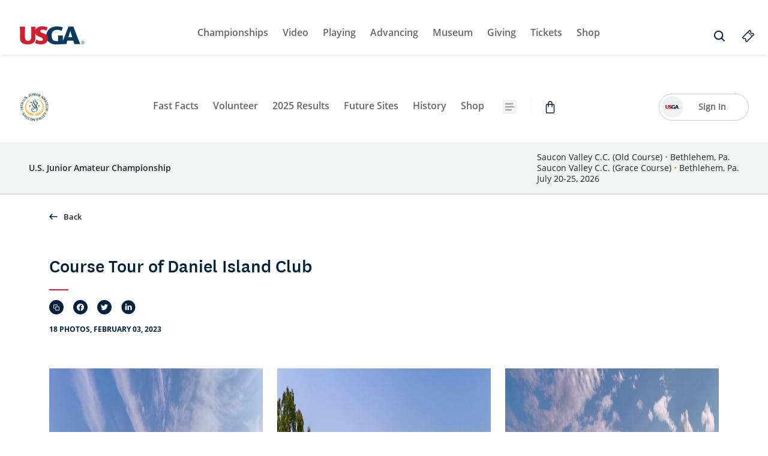

--- FILE ---
content_type: text/html;charset=utf-8
request_url: https://championships.usga.org/usjunioramateur/2023/galleries/course-tour-of-daniel-island-club.html
body_size: 28423
content:

<!DOCTYPE HTML>
<html lang="en-US">
    <head>
    
        
            <link rel="shortcut icon" type="image/ico" href='https://res.cloudinary.com/usga-single-app/image/upload/v1679358259/championships/logos/usga-fav-icon.ico'/>
        
        
        
            <meta charset="UTF-8"/>
            <title>Course Tour of Daniel Island Club</title>
            
            <meta name="description" content="Take a tour of Daniel Island Club&#39;s Ralston Creek Course, which is the host site for the 2023 U.S. Junior Amateur Championship. The club&#39;s Beresford Creek Course is the stroke-play co-host."/>
            <meta name="template" content="photo-gallery-detail-page-template"/>
            <meta name="viewport" content="width=device-width, initial-scale=1"/>
            
            
            
            <meta name="twitter:card" content="summary"/>
            
            <meta name="twitter:title" content="Course Tour of Daniel Island Club"/>
            <meta name="twitter:description" content="Take a tour of Daniel Island Club&#39;s Ralston Creek Course, which is the host site for the 2023 U.S. Junior Amateur Championship. The club&#39;s Beresford Creek Course is the stroke-play co-host."/>
            <meta name="twitter:image" content="https://res.cloudinary.com/usga-single-app/image/upload/f_auto,fl_lossy,q_auto/c_fill,dpr_2.0,g_center/v1675434468/championships/usjunioramateur/gallery/ralston-creek-tour/18-daniel.jpg"/>

            <meta property="og:url" content="https://championships.usga.org/usjunioramateur/2023/galleries/course-tour-of-daniel-island-club.html"/>
            <meta property="og:title" content="Course Tour of Daniel Island Club"/>
            <meta property="og:description" content="Take a tour of Daniel Island Club&#39;s Ralston Creek Course, which is the host site for the 2023 U.S. Junior Amateur Championship. The club&#39;s Beresford Creek Course is the stroke-play co-host."/>
            
            <meta property="og:image" content="https://res.cloudinary.com/usga-single-app/image/upload/f_auto,fl_lossy,q_auto/c_fill,dpr_2.0,g_center/v1675434468/championships/usjunioramateur/gallery/ralston-creek-tour/18-daniel.jpg"/>
            <meta property="og:type" content="website"/>
        
    

    
    
<link rel="canonical" href="https://championships.usga.org/usjunioramateur/2023/galleries/course-tour-of-daniel-island-club.html"/>

    

    <style>
		.xf-content-height {
              min-height: 0px !important;
              margin: 0 0px !important;
		}
</style>

    
    
  
  <script type="text/javascript">
    if (!window._satellite) {
      window._satellite = {};
    }
  </script>
  <script src="//assets.adobedtm.com/ed88fbdbb415/dc93cdf8457d/launch-24eb44b3c4ec.min.js" type="text/javascript"></script>


    
    

    
  

    
    
    
<link rel="stylesheet" href="/etc.clientlibs/single-app/clientlib/clientlib-vendor-full.min.ACSHASHd41d8cd98f00b204e9800998ecf8427e.css" type="text/css">
<link rel="stylesheet" href="/etc.clientlibs/single-app/clientlib/clientlib-dependency.min.ACSHASH862a7277821d8b04f18d2972b9dee337.css" type="text/css">
<link rel="stylesheet" href="/etc.clientlibs/single-app/clientlib/clientlib-grid.min.ACSHASH4fb628f2edf7b457c6ec0b16fbabb054.css" type="text/css">
<link rel="stylesheet" href="/etc.clientlibs/single-app/clientlib/clientlib-base.min.ACSHASHef49b384a056c7de21a7f1c07d98633a.css" type="text/css">
<link rel="stylesheet" href="/etc.clientlibs/single-app/fe-clientlibs/single-app/clientlib-complex/components/tee-times-table.min.ACSHASHbf26aa4c36a45ecc87d14c7f3470ac35.css" type="text/css">
<link rel="stylesheet" href="/etc.clientlibs/single-app/fe-clientlibs/single-app/clientlib-complex/components/top-10-probabilities.min.ACSHASHe1faf137581c854d8fce14c76f9507fb.css" type="text/css">
<link rel="stylesheet" href="/etc.clientlibs/single-app/fe-clientlibs/single-app/clientlib-complex/components/mini-viewing-schedule.min.ACSHASH48b1092f700fbfea2ff5a1d86dfe71ed.css" type="text/css">
<link rel="stylesheet" href="/etc.clientlibs/single-app/fe-clientlibs/single-app/clientlib-component/championships-schedule-component.min.ACSHASH2005f3adde6e4436d814149027043e50.css" type="text/css">



    

    
    
</head>
    <body class="photoGalleryDetailPage page basicpage" id="photoGalleryDetailPage-4d62853227">
        
        
        
            




            



            
    <div class="global-config" data-api-refresh-frequency="60" data-api-livestreaming-refresh-frequency="60" data-champ-code="usbam" data-champ-state="post-championship" data-cloudinary-base-url="https://res.cloudinary.com/usga-single-app/image/upload/f_auto,fl_lossy,q_auto/" data-champ-state-url-tmp="https://ace-api.usga.org/scoring/v1/{year}/championships.json" data-champ-year="2023" data-api-error-desc="Something went wrong. Please check back later." data-api-error-title="We&#39;ve Encountered An Error" data-player-image-base-url="championships/usjunioramateur/players/2023" data-wsc-api-key="b363ec1c7289429fa68ed1814e05d87f" data-enable-favorite-players-synchronization="true" data-favorite-players-popup-title="Personalize Your Experience!" data-favorite-players-popup-paragraph="Create a USGA Profile to synchronize your favorite players between web and app" data-enable-win-probability="false">
    </div>


  




	
		


<div class="aem-Grid aem-Grid--12 aem-Grid--default--12 ">
    
    <div class="ticker   aem-GridColumn  aem-GridColumn--default--12 ">

    

</div>
<div class="experiencefragment aem-GridColumn aem-GridColumn--default--12">

    
    


<div class="aem-Grid aem-Grid--12 aem-Grid--default--12 ">
    
    <div class="global-navigation margin-top-16-mob margin-bottom-28 aem-GridColumn margin-top-28 aem-GridColumn--default--12 margin-bottom-16-mob">




    <div class="shadow-sm global-navbar" domainName="usga" searchRedirection="https://www.usga.org/content/usga/home-page/custom-search.html">
        <div class="global-navbar_header align-self-center">
            <a tabindex="0" aria-label="U S G A logo" href="https://www.usga.org" class="s-header-logo" style="background-image: url('/content/dam/championships/logos/usga-logo-2025.png')" alt="USGA"></a>
            <div class="global-navbar_header_menu-items">
                <div class="global-navbar_header_menu-items_nav-item0 nav-item align-self-center">
                    <div class="global-navbar_header_menu-items_nav-item0_top-menu top-menu">
                        <button class="global-navbar_header_menu-items_nav-item0_back-button back-button align-self-start">
                            <svg width="16" height="16" viewBox="0 0 16 16" fill="none" xmlns="http://www.w3.org/2000/svg">
                                <g clip-path="url(#clip0_7_4426)">
                                    <path d="M11 2L5 8L11 14" stroke="#00213D" stroke-width="1.5" stroke-linecap="round" stroke-linejoin="round"/>
                                </g>
                                <defs>
                                    <clipPath id="clip0_7_4426">
                        <rect width="16" height="16" fill="white"/>
                        </clipPath>
                      </defs>
                    </svg></button>
                        <a tabindex="0" class="global-navbar_header_menu-items_nav-item0_nav-link0 semi-bold-body align-self-center" aria-current="page" href="#" target="_self" data-toggle="dropdown">
                            Championships</a>
                        
                        
                            <button class="global-navbar_header_menu-items_nav-item0_level-one draw-button"><img src="/etc.clientlibs/single-app/fe-clientlibs/single-app/clientlib-resources/resources/images/icons/ic_chevron_left.svg" alt="rightArrow"/></button>
                        
                    </div>
                    
                    
                        <div class="global-navbar_header_menu-items_nav-item0_dropdown-menu0 dropdown-menu-wrapper w-100">
                            <div class="container global-navbar_header_menu-items_nav-item0_dropdown-menu0_inner-menu0 inner-menu">
                                
    
        

    <div class="global-navbar_header_menu-items_column-width column-width s-dropdown-col--default">
    
        
            <div class="global-navbar_no-header-container">
                
                    
                        <div class="global-navbar_header_menu-items_no-heading-column-space">
                            
                                <a tabindex="0" class="semi-bold-body global-navbar_header_menu-items_navy-color" href="https://www.uswomensopen.com/">U.S.  Women&#39;s Open Presented by Ally</a>
                            
                            
                        </div>
                    
                    
                
                    
                    
                        <div class="global-navbar_header_menu-items_no-heading-column-space">
                            
                                <a tabindex="0" class="semi-bold-body global-navbar_header_menu-items_navy-color" href="https://www.usopen.com/">U.S. Open</a>
                            
                            
                        </div>
                    
                
                    
                    
                        <div class="global-navbar_header_menu-items_no-heading-column-space">
                            
                                <a tabindex="0" class="semi-bold-body global-navbar_header_menu-items_navy-color" href="https://championships.usga.org/ussenioropen.html">U.S. Senior Open</a>
                            
                            
                        </div>
                    
                
                    
                    
                        <div class="global-navbar_header_menu-items_no-heading-column-space">
                            
                                <a tabindex="0" class="semi-bold-body global-navbar_header_menu-items_navy-color" href="https://championships.usga.org/usseniorwomensopen.html">U.S. Senior Women&#39;s Open</a>
                            
                            
                        </div>
                    
                
                    
                    
                        <div class="global-navbar_header_menu-items_no-heading-column-space">
                            
                                <a tabindex="0" class="semi-bold-body global-navbar_header_menu-items_navy-color" href="https://championships.usga.org/usadaptiveopen.html">U.S. Adaptive Open</a>
                            
                            
                        </div>
                    
                
            </div>
        
        
    

    

    

    

    
</div>

    
    
        

    <div class="global-navbar_header_menu-items_column-width column-width s-dropdown-col--default">
    
        
            <div class="global-navbar_no-header-container">
                
                    
                        <div class="global-navbar_header_menu-items_no-heading-column-space">
                            
                                <a tabindex="0" class="semi-bold-body global-navbar_header_menu-items_navy-color" href="https://championships.usga.org/uswomensamateurfourball.html">U.S. Women&#39;s Amateur Four-Ball</a>
                            
                            
                        </div>
                    
                    
                
                    
                    
                        <div class="global-navbar_header_menu-items_no-heading-column-space">
                            
                                <a tabindex="0" class="semi-bold-body global-navbar_header_menu-items_navy-color" href="https://championships.usga.org/usamateurfourball.html">U.S. Amateur Four-Ball</a>
                            
                            
                        </div>
                    
                
                    
                    
                        <div class="global-navbar_header_menu-items_no-heading-column-space">
                            
                                <a tabindex="0" class="semi-bold-body global-navbar_header_menu-items_navy-color" href="https://championships.usga.org/curtiscup.html">Curtis Cup</a>
                            
                            
                        </div>
                    
                
                    
                    
                        <div class="global-navbar_header_menu-items_no-heading-column-space">
                            
                                <a tabindex="0" class="semi-bold-body global-navbar_header_menu-items_navy-color" href="https://championships.usga.org/usgirlsjunior.html">U.S. Girls&#39; Junior</a>
                            
                            
                        </div>
                    
                
                    
                    
                        <div class="global-navbar_header_menu-items_no-heading-column-space">
                            
                                <a tabindex="0" class="semi-bold-body global-navbar_header_menu-items_navy-color" href="https://championships.usga.org/usjunioramateur.html">U.S. Junior Amateur</a>
                            
                            
                        </div>
                    
                
                    
                    
                        <div class="global-navbar_header_menu-items_no-heading-column-space">
                            
                                <a tabindex="0" class="semi-bold-body global-navbar_header_menu-items_navy-color" href="https://championships.usga.org/uswomensamateur.html">U.S. Women&#39;s Amateur</a>
                            
                            
                        </div>
                    
                
            </div>
        
        
    

    

    

    

    
</div>

    
    
        

    <div class="global-navbar_header_menu-items_column-width column-width s-dropdown-col--default">
    
        
            <div class="global-navbar_no-header-container">
                
                    
                        <div class="global-navbar_header_menu-items_no-heading-column-space">
                            
                                <a tabindex="0" class="semi-bold-body global-navbar_header_menu-items_navy-color" href="https://championships.usga.org/usamateur.html">U.S. Amateur</a>
                            
                            
                        </div>
                    
                    
                
                    
                    
                        <div class="global-navbar_header_menu-items_no-heading-column-space">
                            
                                <a tabindex="0" class="semi-bold-body global-navbar_header_menu-items_navy-color" href="https://championships.usga.org/ussenioramateur.html">U.S. Senior Amateur</a>
                            
                            
                        </div>
                    
                
                    
                    
                        <div class="global-navbar_header_menu-items_no-heading-column-space">
                            
                                <a tabindex="0" class="semi-bold-body global-navbar_header_menu-items_navy-color" href="https://championships.usga.org/usmidamateur.html">U.S. Mid-Amateur</a>
                            
                            
                        </div>
                    
                
                    
                    
                        <div class="global-navbar_header_menu-items_no-heading-column-space">
                            
                                <a tabindex="0" class="semi-bold-body global-navbar_header_menu-items_navy-color" href="https://championships.usga.org/usseniorwomensamateur.html">U.S. Senior Women&#39;s Amateur</a>
                            
                            
                        </div>
                    
                
                    
                    
                        <div class="global-navbar_header_menu-items_no-heading-column-space">
                            
                                <a tabindex="0" class="semi-bold-body global-navbar_header_menu-items_navy-color" href="https://championships.usga.org/uswomensmidamateur.html">U.S. Women&#39;s Mid-Amateur</a>
                            
                            
                        </div>
                    
                
                    
                    
                        <div class="global-navbar_header_menu-items_no-heading-column-space">
                            
                                <a tabindex="0" class="semi-bold-body global-navbar_header_menu-items_navy-color" href="https://www.walkercup.org">Walker Cup</a>
                            
                            
                        </div>
                    
                
            </div>
        
        
    

    

    

    

    
</div>

    
    
        

    <div class="global-navbar_header_menu-items_column-width column-width s-dropdown-col--default">
    
        
        
            <div class="global-navbar_header_menu-items_column-width_column-head-container">
                <div class="column-header">
                    
                    
                        <p class="global-navbar_header_menu-items_navy-color semi-bold-body ">More</p>
                    
                </div>
                <button class="global-navbar_header_menu-items_column-width_column-head-container_sub-menu-button align-self-start">
                    <img src="/etc.clientlibs/single-app/fe-clientlibs/single-app/clientlib-resources/resources/images/icons/ic_chevron_left.svg" alt="downArrow"/>
                </button>
            </div>
            <div class="global-navbar_header_menu-items_column-width_column-data-container">
                
                    <div class="global-navbar_header_menu-items_column-space">
                        
                            <a tabindex="0" class="semi-bold-body global-navbar_header_menu-items_dark-color" href="https://www.usga.org/content/usga/home-page/golf-schedule-scores-tickets.html">
                                Schedule &amp; Tickets</a>
                        
                        
                    </div>
                
                    <div class="global-navbar_header_menu-items_column-space">
                        
                            <a tabindex="0" class="semi-bold-body global-navbar_header_menu-items_dark-color" href="https://champ-admin.usga.org/player#/apply">
                                Apply to Play</a>
                        
                        
                    </div>
                
                    <div class="global-navbar_header_menu-items_column-space">
                        
                            <a tabindex="0" class="semi-bold-body global-navbar_header_menu-items_dark-color" href="https://championships.usga.org/usndp.html">
                                U.S. National Development Program</a>
                        
                        
                    </div>
                
                    <div class="global-navbar_header_menu-items_column-space">
                        
                            <a tabindex="0" class="semi-bold-body global-navbar_header_menu-items_dark-color" href="https://www.usga.org/content/usga/home-page/media/online-media-center/usga-records.html">
                                Records &amp; Milestones</a>
                        
                        
                    </div>
                
                    <div class="global-navbar_header_menu-items_column-space">
                        
                            <a tabindex="0" class="semi-bold-body global-navbar_header_menu-items_dark-color" href="https://www.wagr.com/">
                                World Amateur Golf Rankings</a>
                        
                        
                    </div>
                
                    <div class="global-navbar_header_menu-items_column-space">
                        
                            <a tabindex="0" class="semi-bold-body global-navbar_header_menu-items_dark-color" href="https://usgaexperiences.com?utm_source=usga.org&utm_medium=partner_referral&utm_campaign=overall_tickets_dropdown_backlink">
                                USGA Experience Packages</a>
                        
                        
                    </div>
                
                    <div class="global-navbar_header_menu-items_column-space">
                        
                            <a tabindex="0" class="semi-bold-body global-navbar_header_menu-items_dark-color" href="https://hospitality.usga.org/">
                                Corporate Hospitality </a>
                        
                        
                    </div>
                
                    <div class="global-navbar_header_menu-items_column-space">
                        
                            <a tabindex="0" class="semi-bold-body global-navbar_header_menu-items_dark-color" href="https://www.usga.org/content/usga/home-page/safeguarding.html">
                                Safeguarding</a>
                        
                        
                    </div>
                
            </div>
        
    

    

    

    

    
</div>

    
    
        

    

    

                                
                            </div>
                        </div>
                    
                </div>
            
                <div class="global-navbar_header_menu-items_nav-item1 nav-item align-self-center">
                    <div class="global-navbar_header_menu-items_nav-item1_top-menu top-menu">
                        <button class="global-navbar_header_menu-items_nav-item1_back-button back-button align-self-start">
                            <svg width="16" height="16" viewBox="0 0 16 16" fill="none" xmlns="http://www.w3.org/2000/svg">
                                <g clip-path="url(#clip0_7_4426)">
                                    <path d="M11 2L5 8L11 14" stroke="#00213D" stroke-width="1.5" stroke-linecap="round" stroke-linejoin="round"/>
                                </g>
                                <defs>
                                    <clipPath id="clip0_7_4426">
                        <rect width="16" height="16" fill="white"/>
                        </clipPath>
                      </defs>
                    </svg></button>
                        <a tabindex="0" class="global-navbar_header_menu-items_nav-item1_nav-link1 semi-bold-body align-self-center" aria-current="page" href="#" target="_self" data-toggle="dropdown">
                            Video</a>
                        
                        
                            <button class="global-navbar_header_menu-items_nav-item1_level-one draw-button"><img src="/etc.clientlibs/single-app/fe-clientlibs/single-app/clientlib-resources/resources/images/icons/ic_chevron_left.svg" alt="rightArrow"/></button>
                        
                    </div>
                    
                    
                        <div class="global-navbar_header_menu-items_nav-item1_dropdown-menu1 dropdown-menu-wrapper w-100">
                            <div class="container global-navbar_header_menu-items_nav-item1_dropdown-menu1_inner-menu1 inner-menu">
                                
    
        

    <div class="global-navbar_header_menu-items_column-width column-width s-dropdown-col--title-with-links">
    

    

    
        <div class="global-navbar_header_menu-items_column-width_column-head-container">
            <div class="global-navbar_header_menu-items_title-rte column-header">
                
                    <a tabindex="0" class="regular-body global-navbar_header_menu-items_navy-color" href="https://video.usga.org/">
                        Video
                    </a>
                
                
            </div>
        </div>
        
    

    

    
</div>

    
    
        

    

    
    
        

    

    
    
        

    

    
    
        

    

    

                                
                            </div>
                        </div>
                    
                </div>
            
                <div class="global-navbar_header_menu-items_nav-item2 nav-item align-self-center">
                    <div class="global-navbar_header_menu-items_nav-item2_top-menu top-menu">
                        <button class="global-navbar_header_menu-items_nav-item2_back-button back-button align-self-start">
                            <svg width="16" height="16" viewBox="0 0 16 16" fill="none" xmlns="http://www.w3.org/2000/svg">
                                <g clip-path="url(#clip0_7_4426)">
                                    <path d="M11 2L5 8L11 14" stroke="#00213D" stroke-width="1.5" stroke-linecap="round" stroke-linejoin="round"/>
                                </g>
                                <defs>
                                    <clipPath id="clip0_7_4426">
                        <rect width="16" height="16" fill="white"/>
                        </clipPath>
                      </defs>
                    </svg></button>
                        <a tabindex="0" class="global-navbar_header_menu-items_nav-item2_nav-link2 semi-bold-body align-self-center" aria-current="page" href="#" target="_self" data-toggle="dropdown">
                            Playing</a>
                        
                        
                            <button class="global-navbar_header_menu-items_nav-item2_level-one draw-button"><img src="/etc.clientlibs/single-app/fe-clientlibs/single-app/clientlib-resources/resources/images/icons/ic_chevron_left.svg" alt="rightArrow"/></button>
                        
                    </div>
                    
                    
                        <div class="global-navbar_header_menu-items_nav-item2_dropdown-menu2 dropdown-menu-wrapper w-100">
                            <div class="container global-navbar_header_menu-items_nav-item2_dropdown-menu2_inner-menu2 inner-menu">
                                
    
        

    <div class="global-navbar_header_menu-items_column-width column-width s-dropdown-col--default">
    
        
        
            <div class="global-navbar_header_menu-items_column-width_column-head-container">
                <div class="column-header">
                    
                        <a tabindex="0" class="global-navbar_header_menu-items_navy-color semi-bold-body " href="https://www.usga.org/content/usga/home-page/rules-hub.html">Rules</a>
                    
                    
                </div>
                <button class="global-navbar_header_menu-items_column-width_column-head-container_sub-menu-button align-self-start">
                    <img src="/etc.clientlibs/single-app/fe-clientlibs/single-app/clientlib-resources/resources/images/icons/ic_chevron_left.svg" alt="downArrow"/>
                </button>
            </div>
            <div class="global-navbar_header_menu-items_column-width_column-data-container">
                
                    <div class="global-navbar_header_menu-items_column-space">
                        
                            <a tabindex="0" class="semi-bold-body global-navbar_header_menu-items_dark-color" href="https://www.usga.org/content/usga/home-page/rules-hub.html">
                                Rules Home</a>
                        
                        
                    </div>
                
                    <div class="global-navbar_header_menu-items_column-space">
                        
                            <a tabindex="0" class="semi-bold-body global-navbar_header_menu-items_dark-color" href="https://www.usga.org/rules/rules-and-clarifications/rules-and-clarifications.html#!ruletype=fr&section=rule&rulenum=1">
                                The Rules of Golf</a>
                        
                        
                    </div>
                
                    <div class="global-navbar_header_menu-items_column-space">
                        
                            <a tabindex="0" class="semi-bold-body global-navbar_header_menu-items_dark-color" href="https://www.usga.org/content/usga/home-page/rules-hub/education.html">
                                Education</a>
                        
                        
                    </div>
                
                    <div class="global-navbar_header_menu-items_column-space">
                        
                            <a tabindex="0" class="semi-bold-body global-navbar_header_menu-items_dark-color" href="https://www.usga.org/content/usga/home-page/rules-hub/amateur-status.html">
                                Amateur Status</a>
                        
                        
                    </div>
                
            </div>
        
    

    

    

    

    
</div>

    
    
        

    <div class="global-navbar_header_menu-items_column-width column-width s-dropdown-col--default">
    
        
        
            <div class="global-navbar_header_menu-items_column-width_column-head-container">
                <div class="column-header">
                    
                        <a tabindex="0" class="global-navbar_header_menu-items_navy-color semi-bold-body " href="https://www.usga.org/content/usga/home-page/handicapping.html">Handicapping</a>
                    
                    
                </div>
                <button class="global-navbar_header_menu-items_column-width_column-head-container_sub-menu-button align-self-start">
                    <img src="/etc.clientlibs/single-app/fe-clientlibs/single-app/clientlib-resources/resources/images/icons/ic_chevron_left.svg" alt="downArrow"/>
                </button>
            </div>
            <div class="global-navbar_header_menu-items_column-width_column-data-container">
                
                    <div class="global-navbar_header_menu-items_column-space">
                        
                            <a tabindex="0" class="semi-bold-body global-navbar_header_menu-items_dark-color" href="https://www.usga.org/content/usga/home-page/handicapping.html">
                                Handicapping Home</a>
                        
                        
                    </div>
                
                    <div class="global-navbar_header_menu-items_column-space">
                        
                            <a tabindex="0" class="semi-bold-body global-navbar_header_menu-items_dark-color" href="https://www.usga.org/handicapping/roh/rules-of-handicapping.html">
                                Rules of Handicapping</a>
                        
                        
                    </div>
                
                    <div class="global-navbar_header_menu-items_column-space">
                        
                            <a tabindex="0" class="semi-bold-body global-navbar_header_menu-items_dark-color" href="https://www.usga.org/content/usga/home-page/course-handicap-calculator.html">
                                Course Handicap Calculator™</a>
                        
                        
                    </div>
                
                    <div class="global-navbar_header_menu-items_column-space">
                        
                            <a tabindex="0" class="semi-bold-body global-navbar_header_menu-items_dark-color" href="https://ncrdb.usga.org/">
                                Course Rating and Slope Database™</a>
                        
                        
                    </div>
                
                    <div class="global-navbar_header_menu-items_column-space">
                        
                            <a tabindex="0" class="semi-bold-body global-navbar_header_menu-items_dark-color" href="https://www.usga.org/content/usga/home-page/get-handicap.html">
                                Get a Handicap Index®</a>
                        
                        
                    </div>
                
            </div>
        
    

    

    

    

    
</div>

    
    
        

    <div class="global-navbar_header_menu-items_column-width column-width s-dropdown-col--default">
    
        
        
            <div class="global-navbar_header_menu-items_column-width_column-head-container">
                <div class="column-header">
                    
                        <a tabindex="0" class="global-navbar_header_menu-items_navy-color semi-bold-body " href="https://www.usga.org/content/usga/home-page/equipment-standards.html">Equipment</a>
                    
                    
                </div>
                <button class="global-navbar_header_menu-items_column-width_column-head-container_sub-menu-button align-self-start">
                    <img src="/etc.clientlibs/single-app/fe-clientlibs/single-app/clientlib-resources/resources/images/icons/ic_chevron_left.svg" alt="downArrow"/>
                </button>
            </div>
            <div class="global-navbar_header_menu-items_column-width_column-data-container">
                
                    <div class="global-navbar_header_menu-items_column-space">
                        
                            <a tabindex="0" class="semi-bold-body global-navbar_header_menu-items_dark-color" href="https://www.usga.org/content/usga/home-page/equipment-standards.html">
                                Equipment Home</a>
                        
                        
                    </div>
                
                    <div class="global-navbar_header_menu-items_column-space">
                        
                            <a tabindex="0" class="semi-bold-body global-navbar_header_menu-items_dark-color" href="https://www.usga.org/equipment-standards/equipment-rules-for-2019.html#!rule-14606">
                                Equipment Rules</a>
                        
                        
                    </div>
                
                    <div class="global-navbar_header_menu-items_column-space">
                        
                            <a tabindex="0" class="semi-bold-body global-navbar_header_menu-items_dark-color" href="https://www.usga.org/content/usga/home-page/equipment-standards/conforming-club-ball-lists.html">
                                Club &amp; Ball Lists</a>
                        
                        
                    </div>
                
                    <div class="global-navbar_header_menu-items_column-space">
                        
                            <a tabindex="0" class="semi-bold-body global-navbar_header_menu-items_dark-color" href="https://www.usga.org/content/usga/home-page/equipment-standards/notices-and-announcements-47d84789.html">
                                Notices &amp; Announcements</a>
                        
                        
                    </div>
                
            </div>
        
    

    

    

    

    
</div>

    
    
        

    

    
    
        

    

    

                                
                            </div>
                        </div>
                    
                </div>
            
                <div class="global-navbar_header_menu-items_nav-item3 nav-item align-self-center">
                    <div class="global-navbar_header_menu-items_nav-item3_top-menu top-menu">
                        <button class="global-navbar_header_menu-items_nav-item3_back-button back-button align-self-start">
                            <svg width="16" height="16" viewBox="0 0 16 16" fill="none" xmlns="http://www.w3.org/2000/svg">
                                <g clip-path="url(#clip0_7_4426)">
                                    <path d="M11 2L5 8L11 14" stroke="#00213D" stroke-width="1.5" stroke-linecap="round" stroke-linejoin="round"/>
                                </g>
                                <defs>
                                    <clipPath id="clip0_7_4426">
                        <rect width="16" height="16" fill="white"/>
                        </clipPath>
                      </defs>
                    </svg></button>
                        <a tabindex="0" class="global-navbar_header_menu-items_nav-item3_nav-link3 semi-bold-body align-self-center" aria-current="page" href="#" target="_self" data-toggle="dropdown">
                            Advancing</a>
                        
                        
                            <button class="global-navbar_header_menu-items_nav-item3_level-one draw-button"><img src="/etc.clientlibs/single-app/fe-clientlibs/single-app/clientlib-resources/resources/images/icons/ic_chevron_left.svg" alt="rightArrow"/></button>
                        
                    </div>
                    
                    
                        <div class="global-navbar_header_menu-items_nav-item3_dropdown-menu3 dropdown-menu-wrapper w-100">
                            <div class="container global-navbar_header_menu-items_nav-item3_dropdown-menu3_inner-menu3 inner-menu">
                                
    
        

    <div class="global-navbar_header_menu-items_column-width column-width s-dropdown-col--default">
    
        
            <div class="global-navbar_no-header-container">
                
                    
                        <div class="global-navbar_header_menu-items_no-heading-column-space">
                            
                                <a tabindex="0" class="semi-bold-body global-navbar_header_menu-items_navy-color" href="https://www.usga.org/content/usga/home-page/course-care.html">Course Care</a>
                            
                            
                        </div>
                    
                    
                
                    
                    
                        <div class="global-navbar_header_menu-items_no-heading-column-space">
                            
                                <a tabindex="0" class="semi-bold-body global-navbar_header_menu-items_navy-color" href="https://www.usga.org/content/usga/home-page/course-care/turfgrass-and-environmental-research.html">USGA Research</a>
                            
                            
                        </div>
                    
                
                    
                    
                        <div class="global-navbar_header_menu-items_no-heading-column-space">
                            
                                <a tabindex="0" class="semi-bold-body global-navbar_header_menu-items_navy-color" href="https://www.usga.org/course-care/water-resource-center.html">Water Resource Center</a>
                            
                            
                        </div>
                    
                
                    
                    
                        <div class="global-navbar_header_menu-items_no-heading-column-space">
                            
                                <a tabindex="0" class="semi-bold-body global-navbar_header_menu-items_navy-color" href="https://www.usga.org/content/usga/home-page/course-care/golfer-experience.html">Golfer Experience</a>
                            
                            
                        </div>
                    
                
                    
                    
                        <div class="global-navbar_header_menu-items_no-heading-column-space">
                            
                                <a tabindex="0" class="semi-bold-body global-navbar_header_menu-items_navy-color" href="https://www.usga.org/content/usga/home-page/advancing-the-game/distance-insights.html">Distance Insights</a>
                            
                            
                        </div>
                    
                
            </div>
        
        
    

    

    

    

    
</div>

    
    
        

    <div class="global-navbar_header_menu-items_column-width column-width s-dropdown-col--default">
    
        
            <div class="global-navbar_no-header-container">
                
            </div>
        
        
    

    

    

    

    
</div>

    
    
        

    <div class="global-navbar_header_menu-items_column-width column-width s-dropdown-col--default">
    
        
            <div class="global-navbar_no-header-container">
                
            </div>
        
        
    

    

    

    

    
</div>

    
    
        

    <div class="global-navbar_header_menu-items_column-width column-width s-dropdown-col--default">
    
        
            <div class="global-navbar_no-header-container">
                
            </div>
        
        
    

    

    

    

    
</div>

    
    
        

    

    

                                
                            </div>
                        </div>
                    
                </div>
            
                <div class="global-navbar_header_menu-items_nav-item4 nav-item align-self-center">
                    <div class="global-navbar_header_menu-items_nav-item4_top-menu top-menu">
                        <button class="global-navbar_header_menu-items_nav-item4_back-button back-button align-self-start">
                            <svg width="16" height="16" viewBox="0 0 16 16" fill="none" xmlns="http://www.w3.org/2000/svg">
                                <g clip-path="url(#clip0_7_4426)">
                                    <path d="M11 2L5 8L11 14" stroke="#00213D" stroke-width="1.5" stroke-linecap="round" stroke-linejoin="round"/>
                                </g>
                                <defs>
                                    <clipPath id="clip0_7_4426">
                        <rect width="16" height="16" fill="white"/>
                        </clipPath>
                      </defs>
                    </svg></button>
                        <a tabindex="0" class="global-navbar_header_menu-items_nav-item4_nav-link4 semi-bold-body align-self-center" aria-current="page" href="#" target="_self" data-toggle="dropdown">
                            Museum</a>
                        
                        
                            <button class="global-navbar_header_menu-items_nav-item4_level-one draw-button"><img src="/etc.clientlibs/single-app/fe-clientlibs/single-app/clientlib-resources/resources/images/icons/ic_chevron_left.svg" alt="rightArrow"/></button>
                        
                    </div>
                    
                    
                        <div class="global-navbar_header_menu-items_nav-item4_dropdown-menu4 dropdown-menu-wrapper w-100">
                            <div class="container global-navbar_header_menu-items_nav-item4_dropdown-menu4_inner-menu4 inner-menu">
                                
    
        

    <div class="global-navbar_header_menu-items_column-width column-width s-dropdown-col--default">
    
        
            <div class="global-navbar_no-header-container">
                
                    
                        <div class="global-navbar_header_menu-items_no-heading-column-space">
                            
                                <a tabindex="0" class="semi-bold-body global-navbar_header_menu-items_navy-color" href="https://www.usga.org/content/usga/home-page/usga-golf-museum.html">USGA Golf Museum</a>
                            
                            
                        </div>
                    
                    
                
                    
                    
                        <div class="global-navbar_header_menu-items_no-heading-column-space">
                            
                                <a tabindex="0" class="semi-bold-body global-navbar_header_menu-items_navy-color" href="https://www.usga.org/content/usga/home-page/golf-house-pinehurst.html">Golf House Pinehurst</a>
                            
                            
                        </div>
                    
                
            </div>
        
        
    

    

    

    

    
</div>

    
    
        

    <div class="global-navbar_header_menu-items_column-width column-width s-dropdown-col--default">
    
        
        
            <div class="global-navbar_header_menu-items_column-width_column-head-container">
                <div class="column-header">
                    
                        <a tabindex="0" class="global-navbar_header_menu-items_navy-color semi-bold-body " href="https://www.usga.org/content/usga/home-page/awards-and-honors.html">Awards &amp; Honors</a>
                    
                    
                </div>
                <button class="global-navbar_header_menu-items_column-width_column-head-container_sub-menu-button align-self-start">
                    <img src="/etc.clientlibs/single-app/fe-clientlibs/single-app/clientlib-resources/resources/images/icons/ic_chevron_left.svg" alt="downArrow"/>
                </button>
            </div>
            <div class="global-navbar_header_menu-items_column-width_column-data-container">
                
            </div>
        
    

    

    

    

    
</div>

    
    
        

    

    
    
        

    

    
    
        

    

    

                                
                            </div>
                        </div>
                    
                </div>
            
                <div class="global-navbar_header_menu-items_nav-item5 nav-item align-self-center">
                    <div class="global-navbar_header_menu-items_nav-item5_top-menu top-menu">
                        <button class="global-navbar_header_menu-items_nav-item5_back-button back-button align-self-start">
                            <svg width="16" height="16" viewBox="0 0 16 16" fill="none" xmlns="http://www.w3.org/2000/svg">
                                <g clip-path="url(#clip0_7_4426)">
                                    <path d="M11 2L5 8L11 14" stroke="#00213D" stroke-width="1.5" stroke-linecap="round" stroke-linejoin="round"/>
                                </g>
                                <defs>
                                    <clipPath id="clip0_7_4426">
                        <rect width="16" height="16" fill="white"/>
                        </clipPath>
                      </defs>
                    </svg></button>
                        <a tabindex="0" class="global-navbar_header_menu-items_nav-item5_nav-link5 semi-bold-body align-self-center" aria-current="page" href="#" target="_self" data-toggle="dropdown">
                            Giving</a>
                        
                        
                            <button class="global-navbar_header_menu-items_nav-item5_level-one draw-button"><img src="/etc.clientlibs/single-app/fe-clientlibs/single-app/clientlib-resources/resources/images/icons/ic_chevron_left.svg" alt="rightArrow"/></button>
                        
                    </div>
                    
                    
                        <div class="global-navbar_header_menu-items_nav-item5_dropdown-menu5 dropdown-menu-wrapper w-100">
                            <div class="container global-navbar_header_menu-items_nav-item5_dropdown-menu5_inner-menu5 inner-menu">
                                
    
        

    <div class="global-navbar_header_menu-items_column-width column-width s-dropdown-col--default">
    
        
            <div class="global-navbar_no-header-container">
                
                    
                        <div class="global-navbar_header_menu-items_no-heading-column-space">
                            
                                <a tabindex="0" class="semi-bold-body global-navbar_header_menu-items_navy-color" href="https://support.usga.org/foundation/">USGA Foundation Home</a>
                            
                            
                        </div>
                    
                    
                
                    
                    
                        <div class="global-navbar_header_menu-items_no-heading-column-space">
                            
                                <a tabindex="0" class="semi-bold-body global-navbar_header_menu-items_navy-color" href="https://support.usga.org/membership/">USGA Members Home</a>
                            
                            
                        </div>
                    
                
                    
                    
                        <div class="global-navbar_header_menu-items_no-heading-column-space">
                            
                                <a tabindex="0" class="semi-bold-body global-navbar_header_menu-items_navy-color" href="https://support.usga.org/join/">Join the USGA</a>
                            
                            
                        </div>
                    
                
                    
                    
                        <div class="global-navbar_header_menu-items_no-heading-column-space">
                            
                                <a tabindex="0" class="semi-bold-body global-navbar_header_menu-items_navy-color" href="https://support.usga.org/renew-membership/">Renew</a>
                            
                            
                        </div>
                    
                
                    
                    
                        <div class="global-navbar_header_menu-items_no-heading-column-space">
                            
                                <a tabindex="0" class="semi-bold-body global-navbar_header_menu-items_navy-color" href="https://support.usga.org/donate/">Make a Donation</a>
                            
                            
                        </div>
                    
                
                    
                    
                        <div class="global-navbar_header_menu-items_no-heading-column-space">
                            
                                <a tabindex="0" class="semi-bold-body global-navbar_header_menu-items_navy-color" href="https://usga.planmylegacy.org/">Legacy Giving</a>
                            
                            
                        </div>
                    
                
                    
                    
                        <div class="global-navbar_header_menu-items_no-heading-column-space">
                            
                                <a tabindex="0" class="semi-bold-body global-navbar_header_menu-items_navy-color" href="https://www.usga.org/content/usga/home-page/member-clubs/club-membership-overview.html">Member Clubs</a>
                            
                            
                        </div>
                    
                
            </div>
        
        
    

    

    

    

    
</div>

    
    
        

    

    
    
        

    

    
    
        

    

    
    
        

    

    

                                
                            </div>
                        </div>
                    
                </div>
            
                <div class="global-navbar_header_menu-items_nav-item6 nav-item align-self-center">
                    <div class="global-navbar_header_menu-items_nav-item6_top-menu top-menu">
                        <button class="global-navbar_header_menu-items_nav-item6_back-button back-button align-self-start">
                            <svg width="16" height="16" viewBox="0 0 16 16" fill="none" xmlns="http://www.w3.org/2000/svg">
                                <g clip-path="url(#clip0_7_4426)">
                                    <path d="M11 2L5 8L11 14" stroke="#00213D" stroke-width="1.5" stroke-linecap="round" stroke-linejoin="round"/>
                                </g>
                                <defs>
                                    <clipPath id="clip0_7_4426">
                        <rect width="16" height="16" fill="white"/>
                        </clipPath>
                      </defs>
                    </svg></button>
                        <a tabindex="0" class="global-navbar_header_menu-items_nav-item6_nav-link6 semi-bold-body align-self-center" aria-current="page" href="#" target="_self" data-toggle="dropdown">
                            Tickets</a>
                        
                        
                            <button class="global-navbar_header_menu-items_nav-item6_level-one draw-button"><img src="/etc.clientlibs/single-app/fe-clientlibs/single-app/clientlib-resources/resources/images/icons/ic_chevron_left.svg" alt="rightArrow"/></button>
                        
                    </div>
                    
                    
                        <div class="global-navbar_header_menu-items_nav-item6_dropdown-menu6 dropdown-menu-wrapper w-100">
                            <div class="container global-navbar_header_menu-items_nav-item6_dropdown-menu6_inner-menu6 inner-menu">
                                
    
        

    <div class="global-navbar_header_menu-items_column-width column-width s-dropdown-col--default">
    
        
        
            <div class="global-navbar_header_menu-items_column-width_column-head-container">
                <div class="column-header">
                    
                    
                        <p class="global-navbar_header_menu-items_navy-color semi-bold-body ">U.S. Women&#39;s Open Presented by Ally</p>
                    
                </div>
                <button class="global-navbar_header_menu-items_column-width_column-head-container_sub-menu-button align-self-start">
                    <img src="/etc.clientlibs/single-app/fe-clientlibs/single-app/clientlib-resources/resources/images/icons/ic_chevron_left.svg" alt="downArrow"/>
                </button>
            </div>
            <div class="global-navbar_header_menu-items_column-width_column-data-container">
                
                    <div class="global-navbar_header_menu-items_column-space">
                        
                            <a tabindex="0" class="semi-bold-body global-navbar_header_menu-items_dark-color" href="https://www.uswomensopen.com/2026/tickets.html" target="_self">
                                2026</a>
                        
                        
                    </div>
                
            </div>
        
    

    

    

    

    
</div>

    
    
        

    <div class="global-navbar_header_menu-items_column-width column-width s-dropdown-col--default">
    
        
        
            <div class="global-navbar_header_menu-items_column-width_column-head-container">
                <div class="column-header">
                    
                    
                        <p class="global-navbar_header_menu-items_navy-color semi-bold-body ">U.S. Open</p>
                    
                </div>
                <button class="global-navbar_header_menu-items_column-width_column-head-container_sub-menu-button align-self-start">
                    <img src="/etc.clientlibs/single-app/fe-clientlibs/single-app/clientlib-resources/resources/images/icons/ic_chevron_left.svg" alt="downArrow"/>
                </button>
            </div>
            <div class="global-navbar_header_menu-items_column-width_column-data-container">
                
                    <div class="global-navbar_header_menu-items_column-space">
                        
                            <a tabindex="0" class="semi-bold-body global-navbar_header_menu-items_dark-color" href="https://www.usopen.com/2026/tickets.html" target="_blank">
                                2026</a>
                        
                        
                    </div>
                
            </div>
        
    

    

    

    

    
</div>

    
    
        

    <div class="global-navbar_header_menu-items_column-width column-width s-dropdown-col--default">
    
        
        
            <div class="global-navbar_header_menu-items_column-width_column-head-container">
                <div class="column-header">
                    
                    
                        <p class="global-navbar_header_menu-items_navy-color semi-bold-body ">U.S. Senior Open</p>
                    
                </div>
                <button class="global-navbar_header_menu-items_column-width_column-head-container_sub-menu-button align-self-start">
                    <img src="/etc.clientlibs/single-app/fe-clientlibs/single-app/clientlib-resources/resources/images/icons/ic_chevron_left.svg" alt="downArrow"/>
                </button>
            </div>
            <div class="global-navbar_header_menu-items_column-width_column-data-container">
                
                    <div class="global-navbar_header_menu-items_column-space">
                        
                            <a tabindex="0" class="semi-bold-body global-navbar_header_menu-items_dark-color" href="https://championships.usga.org/ussenioropen/2026/tickets.html" target="_self">
                                2026</a>
                        
                        
                    </div>
                
            </div>
        
    

    

    

    

    
</div>

    
    
        

    

    
    
        

    

    

                                
                            </div>
                        </div>
                    
                </div>
            
                <div class="global-navbar_header_menu-items_nav-item7 nav-item align-self-center">
                    <div class="global-navbar_header_menu-items_nav-item7_top-menu top-menu">
                        <button class="global-navbar_header_menu-items_nav-item7_back-button back-button align-self-start">
                            <svg width="16" height="16" viewBox="0 0 16 16" fill="none" xmlns="http://www.w3.org/2000/svg">
                                <g clip-path="url(#clip0_7_4426)">
                                    <path d="M11 2L5 8L11 14" stroke="#00213D" stroke-width="1.5" stroke-linecap="round" stroke-linejoin="round"/>
                                </g>
                                <defs>
                                    <clipPath id="clip0_7_4426">
                        <rect width="16" height="16" fill="white"/>
                        </clipPath>
                      </defs>
                    </svg></button>
                        <a tabindex="0" class="global-navbar_header_menu-items_nav-item7_nav-link7 semi-bold-body align-self-center" aria-current="page" href="#" target="_self" data-toggle="dropdown">
                            Shop</a>
                        
                        
                            <button class="global-navbar_header_menu-items_nav-item7_level-one draw-button"><img src="/etc.clientlibs/single-app/fe-clientlibs/single-app/clientlib-resources/resources/images/icons/ic_chevron_left.svg" alt="rightArrow"/></button>
                        
                    </div>
                    
                    
                        <div class="global-navbar_header_menu-items_nav-item7_dropdown-menu7 dropdown-menu-wrapper w-100">
                            <div class="container global-navbar_header_menu-items_nav-item7_dropdown-menu7_inner-menu7 inner-menu">
                                
    
        

    <div class="global-navbar_header_menu-items_column-width column-width s-dropdown-col--default">
    
        
            <div class="global-navbar_no-header-container">
                
                    
                        <div class="global-navbar_header_menu-items_no-heading-column-space">
                            
                                <a tabindex="0" class="semi-bold-body global-navbar_header_menu-items_navy-color" href="https://www.usgashop.com?_s=bm-USGAorg-CHAMP-USGA-Bar-Nav-Shop-App-Gifts-9.19.25" target="_self">Apparel &amp; Gifts</a>
                            
                            
                        </div>
                    
                    
                
                    
                    
                        <div class="global-navbar_header_menu-items_no-heading-column-space">
                            
                                <a tabindex="0" class="semi-bold-body global-navbar_header_menu-items_navy-color" href="https://www.usgacardshop.com/" target="_self">Holiday Cards</a>
                            
                            
                        </div>
                    
                
                    
                    
                        <div class="global-navbar_header_menu-items_no-heading-column-space">
                            
                                <a tabindex="0" class="semi-bold-body global-navbar_header_menu-items_navy-color" href="https://www.usgapublications.com/" target="_self">USGA Publications</a>
                            
                            
                        </div>
                    
                
            </div>
        
        
    

    

    

    

    
</div>

    
    
        

    

    
    
        

    

    
    
        

    

    
    
        

    

    

                                
                            </div>
                        </div>
                    
                </div>
            </div>
            <div class="global-navbar_icons align-self-center">
                <div class="global-navbar_search-container w-100">
                    <form id="search-form" action="https://www.usga.org/content/usga/home-page/custom-search.html" class="global-navbar_search-container_search-form w-100" method="GET">
                        <button class="global-navbar_search-container_search-icon" type="submit">
                            <svg width="24" height="24" viewBox="0 0 24 24" fill="none" xmlns="http://www.w3.org/2000/svg">
                                <g clip-path="url(#clip0_2702_2723)">
                                    <path d="M19.2929 20.7071C19.6834 21.0976 20.3166 21.0976 20.7071 20.7071C21.0976 20.3166 21.0976 19.6834 20.7071 19.2929L19.2929 20.7071ZM16.3333 10.6667C16.3333 13.7963 13.7963 16.3333 10.6667 16.3333V18.3333C14.9009 18.3333 18.3333 14.9009 18.3333 10.6667H16.3333ZM10.6667 16.3333C7.53705 16.3333 5 13.7963 5 10.6667H3C3 14.9009 6.43248 18.3333 10.6667 18.3333V16.3333ZM5 10.6667C5 7.53705 7.53705 5 10.6667 5V3C6.43248 3 3 6.43248 3 10.6667H5ZM10.6667 5C13.7963 5 16.3333 7.53705 16.3333 10.6667H18.3333C18.3333 6.43248 14.9009 3 10.6667 3V5ZM14.8484 16.2627L19.2929 20.7071L20.7071 19.2929L16.2627 14.8484L14.8484 16.2627Z" fill="#00213D"/>
                                </g>
                                <defs>
                                    <clipPath id="clip0_2702_2723">
                                        <rect width="24" height="24" fill="white"/>
                                    </clipPath>
                                </defs>
                            </svg>
                        </button>
                        <input type="text" id="globalNavSearchInput" name="q" class="global-navbar_search-container_web-search w-100 semi-bold-l" placeholder="Search"/>
                    </form>
                    <a tabindex="0" href="#" class="global-navbar_search-container_close-icon">
                        <svg width="24" height="24" viewBox="0 0 24 24" fill="none" xmlns="http://www.w3.org/2000/svg">
                            <g clip-path="url(#clip0_2702_2444)">
                                <path d="M20 20L4 4M20 4L4 20" stroke="#00213D" stroke-width="2" stroke-linecap="round"/>
                            </g>
                            <defs>
                                <clipPath id="clip0_2702_2444">
                                    <rect width="24" height="24" fill="white"/>
                                </clipPath>
                            </defs>
                        </svg>
                    </a>
                </div>
                <a tabindex="0" href="#" class="global-navbar_icons_search-icon">
                    <svg width="24" height="24" viewBox="0 0 24 24" fill="none" xmlns="http://www.w3.org/2000/svg">
                        <g clip-path="url(#clip0_2702_2723)">
                            <path d="M19.2929 20.7071C19.6834 21.0976 20.3166 21.0976 20.7071 20.7071C21.0976 20.3166 21.0976 19.6834 20.7071 19.2929L19.2929 20.7071ZM16.3333 10.6667C16.3333 13.7963 13.7963 16.3333 10.6667 16.3333V18.3333C14.9009 18.3333 18.3333 14.9009 18.3333 10.6667H16.3333ZM10.6667 16.3333C7.53705 16.3333 5 13.7963 5 10.6667H3C3 14.9009 6.43248 18.3333 10.6667 18.3333V16.3333ZM5 10.6667C5 7.53705 7.53705 5 10.6667 5V3C6.43248 3 3 6.43248 3 10.6667H5ZM10.6667 5C13.7963 5 16.3333 7.53705 16.3333 10.6667H18.3333C18.3333 6.43248 14.9009 3 10.6667 3V5ZM14.8484 16.2627L19.2929 20.7071L20.7071 19.2929L16.2627 14.8484L14.8484 16.2627Z" fill="#00213D"/>
                        </g>
                        <defs>
                            <clipPath id="clip0_2702_2723">
                                <rect width="24" height="24" fill="white"/>
                            </clipPath>
                        </defs>
                    </svg>
                </a>
                <a tabindex="0" class="global-navbar_icons_ticket-icon" href="https://seatgeek.com/#login" target="_blank" rel="noopener">
                <svg width="24" height="24" viewBox="0 0 24 24" fill="none" xmlns="http://www.w3.org/2000/svg">
              <path fill-rule="evenodd" clip-rule="evenodd" d="M14.5509 1.75C14.3071 1.75 14.0742 1.8475 13.9032 2.01951L10.9386 5.00283C10.7471 5.19548 10.6032 5.43003 10.518 5.6877L10.5175 5.68898C10.5051 5.72689 10.4841 5.76093 10.4567 5.78858C10.4294 5.81613 10.3965 5.83658 10.3607 5.84868C10.1034 5.93509 9.86951 6.08076 9.67814 6.27297L2.07556 13.922C1.90478 14.0939 1.80969 14.3261 1.80969 14.5671C1.80969 14.8082 1.90491 15.0405 2.07568 15.2124L3.93318 17.0817L4.46751 16.5554L3.93551 17.084L3.93477 17.0833C4.09641 17.2466 4.31417 17.3434 4.54499 17.3531C4.77657 17.3629 5.00255 17.2841 5.17768 17.1338L5.1796 17.1321C5.41265 16.9307 5.71183 16.826 6.01716 16.8376C6.32252 16.8493 6.61314 16.9766 6.83058 17.1954C7.04815 17.4143 7.1763 17.7088 7.18803 18.0201C7.19976 18.3314 7.09413 18.635 6.89347 18.8702L6.89183 18.8721C6.74299 19.0477 6.66622 19.2726 6.67574 19.5015C6.68523 19.7298 6.77983 19.947 6.94201 20.1095L6.94123 20.1088L7.47323 19.5801L6.94357 20.1111L8.80118 21.9805C8.97219 22.1525 9.2051 22.25 9.44895 22.25C9.69281 22.25 9.92582 22.1524 10.0968 21.9804L17.7002 14.3293C17.8913 14.1366 18.035 13.9021 18.1203 13.6446L18.1207 13.6433C18.1332 13.6054 18.1542 13.5713 18.1815 13.5437C18.2088 13.5161 18.2418 13.4957 18.2776 13.4836C18.535 13.3971 18.7686 13.2517 18.9599 13.0591L18.9689 13.0501C18.9752 13.0442 18.9815 13.0381 18.9877 13.032C18.9962 13.0236 19.0044 13.015 19.0124 13.0063L21.9243 10.0759C22.0951 9.90397 22.1902 9.67182 22.1902 9.43074C22.1902 9.18966 22.095 8.95739 21.9242 8.78546L20.0667 6.91622L20.0644 6.91386C19.9028 6.75101 19.6854 6.65444 19.4549 6.64474C19.2233 6.63499 18.9973 6.71378 18.8222 6.86409L18.8198 6.86618C18.587 7.06775 18.288 7.17281 17.9827 7.16157C17.6777 7.15034 17.3872 7.02375 17.1695 6.80572C16.9523 6.58684 16.8244 6.29265 16.8126 5.98164C16.8008 5.67037 16.9063 5.36681 17.1067 5.1316L17.1081 5.13003C17.2569 4.95442 17.3337 4.72956 17.3241 4.50058C17.3147 4.27246 17.2202 4.05542 17.0582 3.89291L17.0563 3.89101L15.1987 2.01951C15.0277 1.8475 14.7948 1.75 14.5509 1.75ZM18.4586 11.4355L20.4508 9.43074L19.3463 8.31925C18.9164 8.55894 18.4264 8.67892 17.9276 8.66055C17.2418 8.63531 16.5916 8.35048 16.1069 7.8644L16.1058 7.86336C15.6221 7.37643 15.3397 6.72459 15.3137 6.03848C15.2946 5.53607 15.414 5.04155 15.6542 4.60765L14.5507 3.49592L12.5598 5.49942L12.7804 5.72141C13.0724 6.01523 13.0709 6.4901 12.7771 6.78207C12.4832 7.07403 12.0084 7.07254 11.7164 6.77872L11.6449 6.70678C11.6066 6.75455 11.5658 6.8004 11.5225 6.84411C11.3311 7.03733 11.0973 7.18338 10.8394 7.27027L10.8384 7.27061C10.8024 7.28266 10.7693 7.30306 10.7418 7.33059L3.54916 14.5672L4.65388 15.6789C5.08434 15.4393 5.57506 15.3196 6.07436 15.3387C6.76044 15.3649 7.41047 15.6509 7.89458 16.1381C8.37857 16.6251 8.6611 17.2772 8.68697 17.9636C8.7059 18.4661 8.58632 18.9606 8.34603 19.3944L9.44897 20.5043L16.6352 13.2731C16.6627 13.2453 16.6837 13.2112 16.6963 13.1731L17.4083 13.4089L16.6959 13.1745C16.7808 12.9164 16.9244 12.6813 17.1158 12.4881C17.1616 12.4419 17.2098 12.3983 17.2603 12.3577L17.1817 12.2786C16.8897 11.9848 16.8912 11.5099 17.185 11.2179C17.4788 10.926 17.9537 10.9275 18.2457 11.2213L18.4586 11.4355ZM14.2704 7.2213C13.9783 6.92762 13.5034 6.92633 13.2097 7.21843C12.9161 7.51054 12.9148 7.98541 13.2069 8.27909L13.7039 8.77883C13.996 9.07251 14.4709 9.0738 14.7646 8.7817C15.0583 8.48959 15.0596 8.01472 14.7675 7.72104L14.2704 7.2213ZM16.2586 9.22165C15.9668 8.9277 15.4919 8.92599 15.198 9.21782C14.904 9.50966 14.9023 9.98453 15.1941 10.2785L15.6907 10.7787C15.9826 11.0726 16.4574 11.0743 16.7514 10.7825C17.0453 10.4907 17.0471 10.0158 16.7552 9.72185L16.2586 9.22165Z" fill="#00213D"/>
               </svg>
                </a>
            </div>
            <div class="global-navbar_mobile-menu align-self-center">
                <div class="global-navbar_mobile-menu_menu-text semi-bold-mob-xs align-self-center">MENU</div>
                <button class="global-navbar_mobile-menu_down-arrow align-self-center " data-bs-toggle="modal" data-bs-target="#myModal">
                    <svg width="14" height="8" viewBox="0 0 14 8" fill="none" xmlns="http://www.w3.org/2000/svg">
                       <path d="M1 1L7 7L13 0.999999" stroke="#00213D" stroke-width="1.5" stroke-linecap="round" stroke-linejoin="round"/>
                    </svg>
                </button>
            </div>
        </div>
        <div class="global-navbar_modal modal" id="myModal">
            <div class="global-navbar_modal-dialog modal-dialog modal-fullscreen">
                <div class="global-navbar_mob-navigation-popup modal-content">
                    
                    <div class="global-navbar_modal-close">
                        <button type="button" data-bs-dismiss="modal" class="global-navbar_modal-close_button"><svg width="24" height="24" viewBox="0 0 24 24" fill="none" xmlns="http://www.w3.org/2000/svg">
                  <g clip-path="url(#clip0_2702_2494)">
                    <path d="M20 20L4 4M20 4L4 20" stroke="#00213D" stroke-width="2" stroke-linecap="round"/>
                  </g>
                  <defs>
                    <clipPath id="clip0_2702_2494">
                    <rect width="24" height="24" fill="white"/>
                    </clipPath>
                  </defs>
                </svg></button>
                    </div>
                    
                    <div class="modal-body">
                    </div>
                    
                    <div class="modal-footer">
                    </div>
                </div>
            </div>
        </div>
    </div>



    
</div>

    
</div>

</div>
<div class="alerts-component aem-GridColumn aem-GridColumn--default--12">
	


    
</div>
<div class="secondary-nav-component aem-GridColumn aem-GridColumn--default--12"><div class="secondary-nav-base">
    
  <div class="m-navbar-component" navClass="USO" baseUrl="usga">
    
      <div class="s-topline">
        <div class="s-container">
          <div class="s-topline-box">
            <a href="https://www.usga.org" target="_blank"><img src="/content/dam/championships/logos/usga_color.png" alt="usga" class="s-logo"/>
            </a>

            <div class="s-text-box">
              

              <div class="s-champ-info regular-xs-mb align-self-center">
                Saucon Valley C.C. (Old Course)
                
                  <span class="s-dot-separator">•</span>
                Bethlehem, Pa.
                
                  <span class="s-dot-separator">•</span>
                <span class="s-champ-info">July 20-25, 2026</span>
              </div>
            </div>
          </div>
        </div>
      </div>
    

    <div class="s-navigation-line">
      <div class="s-container">
        <div class="s-main-navigation js-main-navigation">
          <a href="https://championships.usga.org/usjunioramateur.html" target="_self">
            <img src="https://res.cloudinary.com/usga-single-app/image/upload/f_auto,fl_lossy,q_auto/c_fill,dpr_2.0,g_center/v1760716332/championships/logos/2026/header-nav-icons/26-usjam-300.png" class="s-logo js-logo" alt="Not Defined Alt Text"/>
          </a>

          <div class="s-menu-box js-menu-box">
            <nav class="s-navbar-row" aria-label="Navigation">
              
                  

                  <a aria-label="Fast Facts" class="s-nav-item " href="https://championships.usga.org/usjunioramateur/2026/articles/fast-facts-2026-us-junior-amateur-saucon-valley.html" target="_self">
                  <span>Fast Facts</span>
                  
                </a>
              
                  

                  <a aria-label="Volunteer" class="s-nav-item " href="https://events.trustevent.com/templates/index.cfm?fuseaction=templates.home&eid=5235" target="_self">
                  <span>Volunteer</span>
                  
                </a>
              
                  

                  <a aria-label="2025 Results" class="s-nav-item " href="https://championships.usga.org/usjunioramateur/2025/scoring.html" target="_self">
                  <span>2025 Results</span>
                  
                </a>
              

              
                  

                  <a aria-label="Future Sites" class="s-nav-item " href="https://championships.usga.org/usjunioramateur/future-sites.html" target="_self">
                    <span>Future Sites</span>
                    
                </a>
              
                  

                  <a aria-label="History" class="s-nav-item " href="https://championships.usga.org/usjunioramateur/u-s--junior-amateur-champions.html" target="_self">
                    <span>History</span>
                    
                </a>
              
                  

                  <a aria-label="Shop" class="s-nav-item " href="https://www.usgashop.com/us-junior-amateur/t-10893585+z-9593706-3278536283?vap=1&sortOption=NewestArrivals&_s=bm-USGAorg-CHAMP-Nav-Shop-US-Jr-Amateur-9.19.25" target="_self">
                    <span>Shop</span>
                    
                </a>
              

              <div class="s-nav-more semi-bold-l align-self-center js-nav-item-more">
                <button class="s-nav-more-btn js-nav-more-btn semi-bold-l" aria-label="{{navBar.moreText}} Toggle Button">
                  <svg xmlns="http://www.w3.org/2000/svg" width="25" height="24" viewBox="0 0 25 24" fill="none">
                    <rect x="0.5" width="24" height="24" rx="4" fill="#F2F3F3"/>
                    <path d="M5.5 7.00006L17.5 7.00006" stroke="#63666A" stroke-width="1.25" stroke-linecap="round"/>
                    <path d="M5.5 17.0001L15.5 17.0001" stroke="#63666A" stroke-width="1.25" stroke-linecap="round"/>
                    <path d="M5.5 12.0001L19.5 12.0001" stroke="#63666A" stroke-width="1.25" stroke-linecap="round"/>
                  </svg>
                </button>
              </div>

              <div class="s-additional-items align-self-center js-additional-items">
                

                
                  <a href="https://www.usgashop.com/us-junior-amateur/t-10893585+z-9593706-3278536283?vap=1&sortOption=NewestArrivals&_s=bm-USGAorg-CHAMP-NAV-Shopping-Link-Icon-US-Jr-Amateur-11.13.25" class="s-additional-items-link" target="_blank" aria-label="Go to Shop" rel="noopener">
                    <svg width="24" height="24" viewBox="0 0 24 24" fill="none" xmlns="http://www.w3.org/2000/svg">
                      <g clip-path="url(#clip0_2702_2537)">
                        <rect x="5.61157" y="7.03906" width="12.7768" height="14.2045" rx="1.25" stroke="currentColor" stroke-width="1.5"/>
                        <path fill-rule="evenodd" clip-rule="evenodd" d="M8.25 5C8.25 2.92893 9.92893 1.25 12 1.25C14.0711 1.25 15.75 2.92893 15.75 5V11C15.75 11.4142 15.4142 11.75 15 11.75C14.5858 11.75 14.25 11.4142 14.25 11V5C14.25 3.75736 13.2426 2.75 12 2.75C10.7574 2.75 9.75 3.75736 9.75 5V11C9.75 11.4142 9.41421 11.75 9 11.75C8.58579 11.75 8.25 11.4142 8.25 11V5Z" fill="currentColor"/>
                      </g>
                      <defs>
                        <clipPath id="clip0_2702_2537">
                          <rect width="24" height="24" fill="white"/>
                        </clipPath>
                      </defs>
                    </svg>
                  </a>
                
                
            </nav>
          </div>

          
          
            <login-component sso-config="{&#34;apiBaseUrl&#34;:&#34;https://sso.usga.org&#34;,&#34;authorityBaseUrl&#34;:&#34;https://login.usga.org/tfp/usgaapppd.onmicrosoft.com&#34;,&#34;authorityMetadata&#34;:{&#34;authorization_endpoint&#34;:&#34;https://login.usga.org/usgaapppd.onmicrosoft.com/b2c_1a_signup_signin_sso/oauth2/v2.0/authorize&#34;,&#34;end_session_endpoint&#34;:&#34;https://login.usga.org/usgaapppd.onmicrosoft.com/b2c_1a_signup_signin_sso/oauth2/v2.0/logout&#34;,&#34;issuer&#34;:&#34;https://login.usga.org/1b5f66b9-50e6-4125-9891-bf2efbfd5abf/v2.0/&#34;,&#34;jwks_uri&#34;:&#34;https://login.usga.org/usgaapppd.onmicrosoft.com/b2c_1a_signup_signin_sso/discovery/v2.0/keys&#34;,&#34;token_endpoint&#34;:&#34;https://login.usga.org/usgaapppd.onmicrosoft.com/b2c_1a_signup_signin_sso/oauth2/v2.0/token&#34;},&#34;clientId&#34;:&#34;811d4a87-cdeb-4c79-a9a7-a83db74209bb&#34;,&#34;flowEditProfile&#34;:&#34;B2C_1A_PROFILEEDIT_SSO&#34;,&#34;flowEditProfileAuthority&#34;:&#34;https://login.usga.org/usgaapppd.onmicrosoft.com/B2C_1A_PROFILEEDIT_SSO&#34;,&#34;flowSignUpSignIn&#34;:&#34;B2C_1A_SIGNUP_SIGNIN_SSO&#34;,&#34;flowSignUpSignInAuthority&#34;:&#34;https://login.usga.org/usgaapppd.onmicrosoft.com/B2C_1A_SIGNUP_SIGNIN_SSO&#34;,&#34;knownAuthorities&#34;:[&#34;login.usga.org&#34;],&#34;redirectAndroid&#34;:&#34;msauth://org.usga/RU%2BOdV5h9kYO46tBF14RrF9luYU%3D&#34;,&#34;redirectIOS&#34;:&#34;msauth.com.usga.usga-ios://auth&#34;,&#34;redirectWeb&#34;:&#34;/redirect.html&#34;,&#34;scopes&#34;:[&#34;https://usgaapppd.onmicrosoft.com/811d4a87-cdeb-4c79-a9a7-a83db74209bb/Read&#34;]}"></login-component>
          
        </div>
      </div>
    </div>

    <div class="s-champ-location-line">
      <div class="s-container">
        <div class="s-champ-location-content">
          
            <div class="semi-bold-s s-champ-title">U.S. Junior Amateur Championship</div>
            <div class="regular-s s-champ-info d-flex flex-column">
              
                <p>Saucon Valley C.C. (Old Course)
                  
                    <span class="s-dot-separator">•</span>
                    Bethlehem, Pa.
                  
                </p>
              
                <p>Saucon Valley C.C. (Grace Course)
                  
                    <span class="s-dot-separator">•</span>
                    Bethlehem, Pa.
                  
                </p>
              
              
                <p>July 20-25, 2026</p>
              
            </div>
          
          
        </div>
      </div>
    </div>

    <div class="s-nav-more-modal js-nav-more-modal" role="dialog" aria-modal="true">
      <div class="s-nav-more-modal-overlay js-nav-more-modal-overlay"></div>
        <div class="s-nav-more-modal-content">
          <div class="s-nav-more-modal-logo">
            <img width="100" height="100" src="/content/dam/championships/logos/usga_color.png" alt="Logo"/>
          </div>

          <header class="s-nav-more-modal-header" role="navigation">
            <h3 class="s-nav-more-modal-title">More</h3>
            <button class="s-nav-more-modal-close-btn js-nav-more-modal-close-btn" aria-label="Close navigation menu" type="button">
              <svg xmlns="http://www.w3.org/2000/svg" width="32" height="32" viewBox="0 0 32 32" fill="none">
                <path d="M10.665 10.6666L21.3316 21.3333" stroke="currentColor" stroke-width="2" stroke-linecap="round"/>
                <path d="M21.3347 10.6667L10.6684 21.3336" stroke="currentColor" stroke-width="2" stroke-linecap="round"/>
              </svg>
            </button>
          </header>

          <nav class="s-nav-more-modal-nav" aria-label="More">
            <ul class="s-nav-more-modal-nav-list">
              
                  

                  <li class="s-nav-more-modal-nav-item">
                    <a href="https://championships.usga.org/usjunioramateur/2026/articles/fast-facts-2026-us-junior-amateur-saucon-valley.html" class="s-nav-more-modal-nav-link " target="_self">
                        <span>Fast Facts</span>
                        
                    </a>
                  </li>
              
                  

                  <li class="s-nav-more-modal-nav-item">
                    <a href="https://events.trustevent.com/templates/index.cfm?fuseaction=templates.home&eid=5235" class="s-nav-more-modal-nav-link " target="_self">
                        <span>Volunteer</span>
                        
                    </a>
                  </li>
              
                  

                  <li class="s-nav-more-modal-nav-item">
                    <a href="https://championships.usga.org/usjunioramateur/2025/scoring.html" class="s-nav-more-modal-nav-link " target="_self">
                        <span>2025 Results</span>
                        
                    </a>
                  </li>
              

              
                  

                   <li class="s-nav-more-modal-nav-item">
                      <a href="https://championships.usga.org/usjunioramateur/future-sites.html" class="s-nav-more-modal-nav-link " target="_self">
                          <span>Future Sites</span>
                          
                      </a>
                    </li>
              
                  

                   <li class="s-nav-more-modal-nav-item">
                      <a href="https://championships.usga.org/usjunioramateur/u-s--junior-amateur-champions.html" class="s-nav-more-modal-nav-link " target="_self">
                          <span>History</span>
                          
                      </a>
                    </li>
              
                  

                   <li class="s-nav-more-modal-nav-item">
                      <a href="https://www.usgashop.com/us-junior-amateur/t-10893585+z-9593706-3278536283?vap=1&sortOption=NewestArrivals&_s=bm-USGAorg-CHAMP-Nav-Shop-US-Jr-Amateur-9.19.25" class="s-nav-more-modal-nav-link " target="_self">
                          <span>Shop</span>
                          
                      </a>
                    </li>
              
            </ul>

            <footer class="s-nav-more-modal-footer">
              <a class="s-nav-more-modal-footer-link" href="https://www.levelaccess.com/a/usga/?utm_source=usgahomepage&utm_medium=iconlarge&utm_term=eachannelpage&utm_content=header&utm_campaign=usga" target="_blank" rel="noopener noreferrer">
                <svg xmlns="http://www.w3.org/2000/svg" xmlns:xlink="http://www.w3.org/1999/xlink" width="58" height="22" viewBox="0 0 58 22" fill="none">
                  <rect width="58" height="22" fill="url(#pattern0_2941_54554)"/>
                  <defs>
                    <pattern id="pattern0_2941_54554" patternContentUnits="objectBoundingBox" width="1" height="1">
                    <use xlink:href="#image0_2941_54554" transform="matrix(0.00454545 0 0 0.0119835 0 -0.00330579)"/>
                    </pattern>
                    <image id="image0_2941_54554" width="220" height="84" preserveAspectRatio="none" xlink:href="[data-uri]"/>
                  </defs>
                </svg>
              </a>
            </footer>
          </nav>
        </div>
    </div>
  </div>

</div>

    
</div>

    
</div>

	



    


<div class="main-body">
    <div class="root responsivegrid">


<div class="aem-Grid aem-Grid--12 aem-Grid--default--12 ">
    
    <div class="photo-gallery-grid margin-top-16-mob margin-bottom-28 aem-GridColumn margin-top-28 aem-GridColumn--default--12 margin-bottom-16-mob"><div class="galleryGrid-component-base">
    <div class="galleryGrid-component container" apiUrl="/content/championships/usjunioramateur/2023/galleries/course-tour-of-daniel-island-club/_jcr_content/root/photo_gallery_grid.model.json" data-fallback-image="/etc.clientlibs/single-app/fe-clientlibs/single-app/clientlib-resources/resources/images/img_fallback.svg">
        <div class="galleryGrid-component_back" tabindex="0" role="button" aria-label="gallery grid back button">
            <span class="btn-semi-bold-small-medium">
                <svg width="14" height="10" viewBox="0 0 14 10" fill="none" xmlns="http://www.w3.org/2000/svg">
        <path d="M5.53033 1.53033C5.82322 1.23744 5.82322 0.762563 5.53033 0.46967C5.23744 0.176777 4.76256 0.176777 4.46967 0.46967L5.53033 1.53033ZM1 5L0.46967 4.46967C0.176777 4.76256 0.176777 5.23744 0.46967 5.53033L1 5ZM4.46967 9.53033C4.76256 9.82322 5.23744 9.82322 5.53033 9.53033C5.82322 9.23744 5.82322 8.76256 5.53033 8.46967L4.46967 9.53033ZM13 5.75C13.4142 5.75 13.75 5.41421 13.75 5C13.75 4.58579 13.4142 4.25 13 4.25V5.75ZM4.46967 0.46967L0.46967 4.46967L1.53033 5.53033L5.53033 1.53033L4.46967 0.46967ZM0.46967 5.53033L4.46967 9.53033L5.53033 8.46967L1.53033 4.46967L0.46967 5.53033ZM1 5.75H13V4.25H1V5.75Z" fill="#00213D"/>
      </svg>Back</span>
        </div>
        <div class="galleryGrid-component_title-share-container">
            <div class="galleryGrid-component_title-share-container_title-container">
                <div class="galleryGrid-component_title">
                    <h1 class="medium-title-l"></h1>
                </div>
                <div class="galleryGrid-component_border"></div>
            </div>
            <div class="galleryGrid-component_social-share social-share-popup section-name-class" sectionName="Gallery grid">
                
   <div class="social-share">
    <ul class="social-share_container">
      
      <li class="social-share_container_platform" id="copy">
        <a class="copy" role="button" tabindex="0">
          <svg data-toggle="tooltip" title="Copy Current Item">
            <path fill-rule="evenodd" clip-rule="evenodd" d="M0 12C0 5.37258 5.37258 0 12 0C18.6274 0 24 5.37258 24 12C24 18.6274 18.6274 24 12 24C5.37258 24 0 18.6274 0 12ZM8.40909 8.50009C8.30059 8.50009 8.19654 8.54319 8.11982 8.61991C8.0431 8.69662 8 8.80068 8 8.90918V13.0001C8 13.1086 8.0431 13.2126 8.11982 13.2894C8.19654 13.3661 8.30059 13.4092 8.40909 13.4092H8.86364C9.13978 13.4092 9.36364 13.633 9.36364 13.9092C9.36364 14.1853 9.13978 14.4092 8.86364 14.4092H8.40909C8.03538 14.4092 7.67697 14.2607 7.41271 13.9965C7.14846 13.7322 7 13.3738 7 13.0001V8.90918C7 8.53546 7.14846 8.17705 7.41271 7.9128C7.67697 7.64854 8.03538 7.50009 8.40909 7.50009H12.5C12.8737 7.50009 13.2321 7.64854 13.4964 7.9128C13.7606 8.17705 13.9091 8.53546 13.9091 8.90918V9.36372C13.9091 9.63986 13.6852 9.86372 13.4091 9.86372C13.1329 9.86372 12.9091 9.63986 12.9091 9.36372V8.90918C12.9091 8.80068 12.866 8.69662 12.7893 8.61991C12.7126 8.54319 12.6085 8.50009 12.5 8.50009H8.40909ZM11.5966 11.6817C11.3707 11.6817 11.1875 11.8649 11.1875 12.0908V16.1817C11.1875 16.4077 11.3707 16.5908 11.5966 16.5908H15.6875C15.9134 16.5908 16.0966 16.4077 16.0966 16.1817V12.0908C16.0966 11.8649 15.9134 11.6817 15.6875 11.6817H11.5966ZM10.1875 12.0908C10.1875 11.3126 10.8184 10.6817 11.5966 10.6817H15.6875C16.4657 10.6817 17.0966 11.3126 17.0966 12.0908V16.1817C17.0966 16.9599 16.4657 17.5908 15.6875 17.5908H11.5966C10.8184 17.5908 10.1875 16.9599 10.1875 16.1817V12.0908Z"></path>
          </svg>
        </a>
      </li>

      
        <li id="facebookId" class="social-share_container_platform" platformUrl="https://www.facebook.com/sharer.php?u=">
          <a class="facebook" href="https://www.facebook.com/sharer.php?u=" role="button">
            <svg data-toggle="tooltip" title="Facebook" width="24" height="24" viewBox="0 0 24 24" fill="none" xmlns="http://www.w3.org/2000/svg">
              <path fill-rule="evenodd" clip-rule="evenodd" d="M0 12C0 5.37258 5.37258 0 12 0C18.6274 0 24 5.37258 24 12C24 18.6274 18.6274 24 12 24C5.37258 24 0 18.6274 0 12ZM12 6C15.3 6 18 8.7 18 12C18 15 15.825 17.55 12.825 18V13.725H14.25L14.55 12H12.9V10.875C12.9 10.425 13.125 9.975 13.875 9.975H14.625V8.475C14.625 8.475 13.95 8.325 13.275 8.325C11.925 8.325 11.025 9.15 11.025 10.65V12H9.525V13.725H11.025V17.925C8.175 17.475 6 15 6 12C6 8.7 8.7 6 12 6Z"/>
            </svg>
          </a>
        </li>
      
      
      
        <li id="twitterId" platformUrl="http://twitter.com/intent/tweet?url=&text=" class="social-share_container_platform">
          <a class="twitter" href="http://twitter.com/intent/tweet?url=&text=" role="button">
            <svg data-toggle="tooltip" title="Twitter" width="24" height="24" viewBox="0 0 24 24" fill="none" xmlns="http://www.w3.org/2000/svg">
              <path fill-rule="evenodd" clip-rule="evenodd" d="M0 12C0 5.37258 5.37258 0 12 0C18.6274 0 24 5.37258 24 12C24 18.6274 18.6274 24 12 24C5.37258 24 0 18.6274 0 12ZM16.575 8.625C17.1 8.55 17.55 8.475 18 8.25C17.7 8.775 17.25 9.225 16.725 9.525C16.875 13.05 14.325 16.875 9.75 16.875C8.4 16.875 7.125 16.425 6 15.75C7.275 15.9 8.625 15.525 9.525 14.85C8.4 14.85 7.5 14.1 7.2 13.125C7.575 13.2 7.95 13.125 8.325 13.05C7.2 12.75 6.375 11.7 6.375 10.575C6.75 10.725 7.125 10.875 7.5 10.875C6.45 10.125 6.075 8.7 6.75 7.575C8.025 9.075 9.825 10.05 11.85 10.125C11.475 8.625 12.675 7.125 14.25 7.125C14.925 7.125 15.6 7.425 16.05 7.875C16.65 7.725 17.175 7.575 17.625 7.275C17.475 7.875 17.1 8.325 16.575 8.625Z"/>
            </svg>
          </a>
        </li>
      

      
        <li id="linkedinId" class="social-share_container_platform" platformUrl="https://www.linkedin.com/sharing/share-offsite/?url=">
          <a class="linkedIn" href="https://www.linkedin.com/sharing/share-offsite/?url=" role="button">
            <svg data-toggle="tooltip" title="LinkedIn" width="24" height="24" viewBox="0 0 24 24" fill="none" xmlns="http://www.w3.org/2000/svg">
              <path d="M12.0005 0.47998C5.63807 0.47998 0.480469 5.63758 0.480469 12C0.480469 18.3624 5.63807 23.52 12.0005 23.52C18.3629 23.52 23.5205 18.3624 23.5205 12C23.5205 5.63758 18.3629 0.47998 12.0005 0.47998ZM9.18047 16.7748H6.84767V9.26758H9.18047V16.7748ZM7.99967 8.34598C7.26287 8.34598 6.78647 7.82398 6.78647 7.17838C6.78647 6.51958 7.27727 6.01318 8.02967 6.01318C8.78207 6.01318 9.24287 6.51958 9.25727 7.17838C9.25727 7.82398 8.78207 8.34598 7.99967 8.34598ZM17.7005 16.7748H15.3677V12.6144C15.3677 11.646 15.0293 10.9884 14.1857 10.9884C13.5413 10.9884 13.1585 11.4336 12.9893 11.862C12.9269 12.0144 12.9113 12.2304 12.9113 12.4452V16.7736H10.5773V11.6616C10.5773 10.7244 10.5473 9.94078 10.5161 9.26638H12.5429L12.6497 10.3092H12.6965C13.0037 9.81958 13.7561 9.09718 15.0149 9.09718C16.5497 9.09718 17.7005 10.1256 17.7005 12.336V16.7748Z"/>
            </svg>
          </a>
        </li>
      
      
    </ul>
	<div class="social-share_desktop-copy-banner">
		<div class="social-share_copy-banner" aria-live="polite">
			<span class="semi-bold-mob-xs social-share_copy-banner_link" aria-label="link copied">Link
				Copied</span> <span class="social-share_copy-banner_close">
                <svg width="16" height="16" viewBox="0 0 16 16" fill="none" xmlns="http://www.w3.org/2000/svg">
                  <g clip-path="url(#clip0_4550_709)">
                  <path d="M13 13L3 3M13 3L3 13" stroke="white" stroke-width="1.5" stroke-linecap="round"/>
                  </g>
                  <defs>
                  <clipPath id="clip0_4550_709">
                  <rect width="16" height="16" fill="white"/>
                  </clipPath>
                  </defs>
                </svg>
				</span>
		</div>
	</div>
    <div class="social-share-mobile-icon">
	    <a data-bs-toggle="modal" data-bs-target="#exampleModal">
	      <svg width="16" height="16" viewBox="0 0 16 16" fill="none" xmlns="http://www.w3.org/2000/svg">
	        <path d="M11.3334 4.66659L8.00008 1.33325L4.66675 4.66659" stroke="white" stroke-width="1.25" stroke-linecap="round" stroke-linejoin="round"/>
	        <path d="M8.00012 1.33325V8.83325" stroke="white" stroke-width="1.25" stroke-linecap="round" stroke-linejoin="round"/>
	        <path d="M1.33337 6.33325V12.6666C1.33337 13.7712 2.2288 14.6666 3.33337 14.6666H12.6667C13.7713 14.6666 14.6667 13.7712 14.6667 12.6666V6.33325" stroke="white" stroke-width="1.25" stroke-linecap="round"/>
	      </svg>
	    </a>
  	</div>
  	
  	
    <div class="modal fade custom hide" id="exampleModal" tabindex="-1" aria-labelledby="exampleModalLabel" aria-hidden="true" data-focus-on="input:first">
      <div class="modal-dialog modal-dialog-centered">
        <div class="modal-content">
          <div class="social-share-container">
            <div class="social-share-container_header">
              <span class="semi-bold-xl">share</span>
              <a>
              <svg width="16" height="16" viewBox="0 0 16 16" fill="none" xmlns="http://www.w3.org/2000/svg" data-bs-dismiss="modal" aria-label="Close">
                    <g clip-path="url(#clip0_4429_36)">
                    <path d="M13 13L3 3M13 3L3 13" stroke="black" stroke-width="1.5" stroke-linecap="round"/>
                    </g>
                    <defs>
                    <clipPath id="clip0_4429_36">
                    <rect width="16" height="16" fill="white"/>
                    </clipPath>
                    </defs>
                  </svg>
               </a>
            </div>
            <ul class="social-share_modal">
               
               <li class="social-share_modal_platform" id="mobcopy">
                <a class="regular-xl copy">
                  <svg data-toggle="tooltip" title="Copy Link" viewBox="0 0 24 24">
                    <path fill-rule="evenodd" clip-rule="evenodd" d="M0 12C0 5.37258 5.37258 0 12 0C18.6274 0 24 5.37258 24 12C24 18.6274 18.6274 24 12 24C5.37258 24 0 18.6274 0 12ZM8.40909 8.50009C8.30059 8.50009 8.19654 8.54319 8.11982 8.61991C8.0431 8.69662 8 8.80068 8 8.90918V13.0001C8 13.1086 8.0431 13.2126 8.11982 13.2894C8.19654 13.3661 8.30059 13.4092 8.40909 13.4092H8.86364C9.13978 13.4092 9.36364 13.633 9.36364 13.9092C9.36364 14.1853 9.13978 14.4092 8.86364 14.4092H8.40909C8.03538 14.4092 7.67697 14.2607 7.41271 13.9965C7.14846 13.7322 7 13.3738 7 13.0001V8.90918C7 8.53546 7.14846 8.17705 7.41271 7.9128C7.67697 7.64854 8.03538 7.50009 8.40909 7.50009H12.5C12.8737 7.50009 13.2321 7.64854 13.4964 7.9128C13.7606 8.17705 13.9091 8.53546 13.9091 8.90918V9.36372C13.9091 9.63986 13.6852 9.86372 13.4091 9.86372C13.1329 9.86372 12.9091 9.63986 12.9091 9.36372V8.90918C12.9091 8.80068 12.866 8.69662 12.7893 8.61991C12.7126 8.54319 12.6085 8.50009 12.5 8.50009H8.40909ZM11.5966 11.6817C11.3707 11.6817 11.1875 11.8649 11.1875 12.0908V16.1817C11.1875 16.4077 11.3707 16.5908 11.5966 16.5908H15.6875C15.9134 16.5908 16.0966 16.4077 16.0966 16.1817V12.0908C16.0966 11.8649 15.9134 11.6817 15.6875 11.6817H11.5966ZM10.1875 12.0908C10.1875 11.3126 10.8184 10.6817 11.5966 10.6817H15.6875C16.4657 10.6817 17.0966 11.3126 17.0966 12.0908V16.1817C17.0966 16.9599 16.4657 17.5908 15.6875 17.5908H11.5966C10.8184 17.5908 10.1875 16.9599 10.1875 16.1817V12.0908Z"></path>
                  </svg>
                  <span>Copy link</span>
                </a>
                <div class="social-share_mob-copy-banner">
                    <span class="semi-bold-mob-xs social-share_mob-copy-banner_link">Link Copied</span>
                    <span class="social-share_mob-copy-banner_close">
                    <svg width="16" height="16" viewBox="0 0 16 16" fill="none" xmlns="http://www.w3.org/2000/svg">
                      <g clip-path="url(#clip0_4550_709)">
                      <path d="M13 13L3 3M13 3L3 13" stroke="white" stroke-width="1.5" stroke-linecap="round"/>
                      </g>
                      <defs>
                      <clipPath id="clip0_4550_709">
                      <rect width="16" height="16" fill="white"/>
                      </clipPath>
                      </defs>
                    </svg>
                    </span>
                </div>
              </li>
              
              
                <li class="social-share_modal_platform" id="mobfacebookId" platformUrl="https://www.facebook.com/sharer.php?u=">
                  <a class="regular-xl facebook">
                    <svg data-toggle="tooltip" title="Facebook" width="24" height="24" viewBox="0 0 24 24" fill="none" xmlns="http://www.w3.org/2000/svg">
                      <path fill-rule="evenodd" clip-rule="evenodd" d="M0 12C0 5.37258 5.37258 0 12 0C18.6274 0 24 5.37258 24 12C24 18.6274 18.6274 24 12 24C5.37258 24 0 18.6274 0 12ZM12 6C15.3 6 18 8.7 18 12C18 15 15.825 17.55 12.825 18V13.725H14.25L14.55 12H12.9V10.875C12.9 10.425 13.125 9.975 13.875 9.975H14.625V8.475C14.625 8.475 13.95 8.325 13.275 8.325C11.925 8.325 11.025 9.15 11.025 10.65V12H9.525V13.725H11.025V17.925C8.175 17.475 6 15 6 12C6 8.7 8.7 6 12 6Z"/>
                    </svg>
                    <span>Facebook</span>
                  </a>
                </li>
              
              
              
                <li class="social-share_modal_platform" id="mobtwitterId" platformUrl="http://twitter.com/intent/tweet?url=&text=">
                  <a class="regular-xl twitter">
                    <svg data-toggle="tooltip" title="Twitter" width="24" height="24" viewBox="0 0 24 24" fill="none" xmlns="http://www.w3.org/2000/svg">
                      <path fill-rule="evenodd" clip-rule="evenodd" d="M0 12C0 5.37258 5.37258 0 12 0C18.6274 0 24 5.37258 24 12C24 18.6274 18.6274 24 12 24C5.37258 24 0 18.6274 0 12ZM16.575 8.625C17.1 8.55 17.55 8.475 18 8.25C17.7 8.775 17.25 9.225 16.725 9.525C16.875 13.05 14.325 16.875 9.75 16.875C8.4 16.875 7.125 16.425 6 15.75C7.275 15.9 8.625 15.525 9.525 14.85C8.4 14.85 7.5 14.1 7.2 13.125C7.575 13.2 7.95 13.125 8.325 13.05C7.2 12.75 6.375 11.7 6.375 10.575C6.75 10.725 7.125 10.875 7.5 10.875C6.45 10.125 6.075 8.7 6.75 7.575C8.025 9.075 9.825 10.05 11.85 10.125C11.475 8.625 12.675 7.125 14.25 7.125C14.925 7.125 15.6 7.425 16.05 7.875C16.65 7.725 17.175 7.575 17.625 7.275C17.475 7.875 17.1 8.325 16.575 8.625Z"/>
                    </svg>
                    <span>Twitter</span>
                  </a>
                </li>
              

              
                <li class="social-share_modal_platform" id="moblinkedinId" platformUrl="https://www.linkedin.com/sharing/share-offsite/?url=">
                  <a class="regular-xl linkedIn">
                    <svg data-toggle="tooltip" title="LinkedIn" width="24" height="24" viewBox="0 0 24 24" fill="none" xmlns="http://www.w3.org/2000/svg">
                      <path d="M12.0005 0.47998C5.63807 0.47998 0.480469 5.63758 0.480469 12C0.480469 18.3624 5.63807 23.52 12.0005 23.52C18.3629 23.52 23.5205 18.3624 23.5205 12C23.5205 5.63758 18.3629 0.47998 12.0005 0.47998ZM9.18047 16.7748H6.84767V9.26758H9.18047V16.7748ZM7.99967 8.34598C7.26287 8.34598 6.78647 7.82398 6.78647 7.17838C6.78647 6.51958 7.27727 6.01318 8.02967 6.01318C8.78207 6.01318 9.24287 6.51958 9.25727 7.17838C9.25727 7.82398 8.78207 8.34598 7.99967 8.34598ZM17.7005 16.7748H15.3677V12.6144C15.3677 11.646 15.0293 10.9884 14.1857 10.9884C13.5413 10.9884 13.1585 11.4336 12.9893 11.862C12.9269 12.0144 12.9113 12.2304 12.9113 12.4452V16.7736H10.5773V11.6616C10.5773 10.7244 10.5473 9.94078 10.5161 9.26638H12.5429L12.6497 10.3092H12.6965C13.0037 9.81958 13.7561 9.09718 15.0149 9.09718C16.5497 9.09718 17.7005 10.1256 17.7005 12.336V16.7748Z"/>
                    </svg>
                    <span>LinkedIn</span>
                  </a>
                </li>
              
            </ul>
          </div>
        </div>
      </div>
    </div>
  </div>

            </div>
        </div>
        <div class="galleryGrid-component_gallery-details">
            <p class="bold-xs"></p>
        </div>
        
<div class="api-error-container text-center w-100 d-none">
  <svg width="40" height="40" viewBox="0 0 40 40" fill="none" xmlns="http://www.w3.org/2000/svg" class="api-error-container-tee-time-icon">
  <path d="M19.718 10C25.6018 10.1308 30.4582 12.0081 34.524 15.8311C35.1613 16.4301 35.1488 17.3289 34.4965 18.0062C33.9306 18.5938 32.9906 18.6141 32.3942 18.0493C29.732 15.5274 26.5858 13.9478 22.9606 13.3325C19.296 12.7107 15.7756 13.2151 12.4107 14.7758C10.6445 15.5948 9.06069 16.6818 7.64917 18.0181C7.08925 18.5482 6.39548 18.6265 5.79361 18.2539C5.17127 17.8684 4.84761 17.1386 5.07037 16.5005C5.16178 16.2389 5.3321 15.9763 5.53488 15.7855C8.72754 12.78 12.5106 10.9439 16.854 10.2685C17.8984 10.106 18.9628 10.0684 19.718 10Z" fill="#00365F"/>
  <path d="M20.0153 16.4238C24.0376 16.5071 27.544 17.8765 30.5203 20.5976C31.4593 21.4562 31.1637 22.6756 30.2271 23.1864C29.6712 23.4901 28.9909 23.3935 28.5264 22.952C26.7703 21.2848 24.7179 20.1576 22.3224 19.7221C18.2002 18.9735 14.6125 20.0848 11.5492 22.8985C11.0073 23.396 10.3245 23.5188 9.72213 23.1804C9.0843 22.8217 8.74516 22.0993 8.95044 21.4186C9.02686 21.1649 9.18819 20.9053 9.38149 20.7215C12.3509 17.9077 15.9052 16.5081 20.0153 16.4238Z" fill="#00365F"/>
  <path d="M19.5883 25.8995C18.2357 25.9288 16.7283 26.5471 15.4716 27.7625C14.9466 28.2708 14.3293 28.4076 13.7339 28.1405C13.1525 27.8799 12.7275 27.2378 12.7964 26.5947C12.8269 26.3073 12.9512 25.9768 13.1445 25.7677C14.4806 24.324 16.1489 23.4188 18.0759 23.0487C21.4084 22.4085 24.3073 23.3048 26.7538 25.632C27.2847 26.1369 27.3566 26.9083 26.9675 27.4994C26.543 28.1445 25.8098 28.4165 25.128 28.1529C24.9317 28.0771 24.7449 27.9433 24.592 27.7962C23.3084 26.561 21.72 25.9005 19.5883 25.8995Z" fill="#00365F"/>
  </svg>
  <p class="api-error-container-header-txt semi-bold-xl">
    Oops! Something went wrong
  </p>
  <a class="api-error-container-desc semi-bold-s" href="#">
    Refresh
  </a>
</div>

        
<div class="usga-page-loader">
  <div class="spinner-border" role="status"></div>
</div>

        <div class="row galleryGrid-component_img-container">
            <div class="col-md-4 galleryGrid-component_column left-column"></div>
            <div class="col-md-4 galleryGrid-component_column mid-column"></div>
            <div class="col-md-4 galleryGrid-component_column right-column"></div>
        </div>
        <div class="modal hide fade" tabindex="-1" data-focus-on="input:first" id="lightBox">
            <div class="modal-dialog">
                <div class="modal-content">
                    <div class="modal-body">
                        <div class="light-box container">
                            <div class="light-box_carousel"></div>
                        </div>
                        <div class="modal-body_navigation">
                            <div class="modal-body_navigation_up"><svg width="21" height="13" viewBox="0 0 21 13" fill="none" xmlns="http://www.w3.org/2000/svg" tabindex="0">
                             <path d="M19.8948 11.8947L10.8948 1.89473L1.89477 11.8947" stroke="white" stroke-width="2" stroke-linecap="round" stroke-linejoin="round"/>
                              </svg></div>
                            <div class="modal-body_navigation_down"><svg width="21" height="13" viewBox="0 0 21 13" fill="none" xmlns="http://www.w3.org/2000/svg" tabindex="0">
                                 <path d="M1.10523 1.10527L10.1052 11.1053L19.1052 1.10527" stroke="white" stroke-width="2" stroke-linecap="round" stroke-linejoin="round"/>
                            </svg></div>
                        </div>
                        <div class="modal-body_cross">
                            <a><svg width="24" height="24" viewBox="0 0 24 24" fill="none" xmlns="http://www.w3.org/2000/svg" data-bs-dismiss="modal" data-dismiss="modal" aria-label="Close" tabindex="0">
                               <path d="M23 23L1 1M23 1L1 23" stroke="white" stroke-width="2" stroke-linecap="round"/>
                           </svg></a>
                        </div>
                         <div class="modal-body_slide-count">
                            <span class="modal-body_slide-count_index bold-xs">10</span><span class="modal-body_slide-count_division">/</span><span class="modal-body_slide-count_total-count regular-xs">25</span>
                        </div>
                    </div>
                </div>
            </div>
        </div>
        <template>
            <div class="light-box_carousel_card">
                <div class="item-container">
                    <div class="item-container_img-container">
                        <img src="" alt="Light Box Image"/>
                        <div class="item-container_desc-container">
                            <div class="item-container_desc-container_title">
                                <p class="regular-l-article"></p>
                                <div class="modal-body_slide-count_mob">
                                    <span class="modal-body_slide-count_mob_index bold-xs">10</span><span class="modal-body_slide-count_mob_division">/</span><span class="modal-body_slide-count_mob_total-count regular-xs">25</span>
                                </div>
                            </div>
                            <div class="item-container_desc-container_share social-share-popup section-name-class" sectionName="Gallery grid lightbox">
                            </div>
                        </div>
                    </div>
                </div>
            </div>
        </template>
        <template class="union-image">
            <div class="galleryGrid-component_column_img_overlay" data-bs-toggle="modal" data-bs-target="#lightBox">
                <svg width="29" height="29" viewBox="0 0 29 29" fill="none" xmlns="http://www.w3.org/2000/svg">
        <path fill-rule="evenodd" clip-rule="evenodd" d="M26.3718 11.4821C26.3718 12.0344 26.8195 12.4821 27.3718 12.4821C27.9241 12.4821 28.3718 12.0344 28.3718 11.4821L28.3719 1.5215C28.3719 1.25628 28.2665 1.00193 28.079 0.814391C27.8915 0.626852 27.6371 0.521494 27.3719 0.521494L17.4223 0.521484C16.87 0.521484 16.4222 0.969199 16.4222 1.52148C16.4222 2.07377 16.87 2.52148 17.4222 2.52148L26.3719 2.52149L26.3718 11.4821ZM2.75009 11.4897C2.75009 12.042 2.30238 12.4897 1.7501 12.4897C1.19781 12.4897 0.750092 12.042 0.750087 11.4898L0.75 1.52915C0.749998 1.26393 0.855354 1.00957 1.04289 0.822032C1.23043 0.634494 1.48478 0.529136 1.75 0.529137L11.7107 0.529169C12.263 0.529172 12.7107 0.976888 12.7107 1.52917C12.7107 2.08146 12.263 2.52917 11.7107 2.52917L2.75001 2.52914L2.75009 11.4897ZM1.7501 16.2214C2.30238 16.2214 2.75009 16.6691 2.75009 17.2214L2.75001 26.182L11.7107 26.1819C12.263 26.1819 12.7107 26.6296 12.7107 27.1819C12.7107 27.7342 12.263 28.1819 11.7107 28.1819L1.75 28.182C1.48478 28.182 1.23043 28.0766 1.04289 27.8891C0.855354 27.7015 0.749998 27.4472 0.75 27.182L0.750087 17.2213C0.750092 16.6691 1.19781 16.2213 1.7501 16.2214ZM26.3718 17.229C26.3718 16.6767 26.8195 16.229 27.3718 16.229C27.9241 16.229 28.3718 16.6767 28.3718 17.229L28.3719 27.1896C28.3719 27.4548 28.2665 27.7092 28.079 27.8967C27.8915 28.0842 27.6371 28.1896 27.3719 28.1896L17.4223 28.1896C16.87 28.1896 16.4222 27.7419 16.4222 27.1896C16.4222 26.6373 16.87 26.1896 17.4222 26.1896L26.3719 26.1896L26.3718 17.229Z" fill="white"/>
      </svg>
            </div>
        </template>
		<div class="d-none social-share">
		</div>
    </div>
</div></div>

    
</div>
</div>

</div>



	
	


<div class="aem-Grid aem-Grid--12 aem-Grid--default--12 ">
    
    <div class="footer-partners-component margin-top-16-mob margin-bottom-28 aem-GridColumn margin-top-28 aem-GridColumn--default--12 margin-bottom-16-mob"><div class="footer-partners-component-base">
    <div class="footer-partners-component">
        <div class="container">
            <p class="semi-bold-mob-l text-center footer-partners-component_header">
                USGA Partners</p>
            <ul class="row g-0 parent-data-desc justify-content-center">
                
                    <li class="col-6 text-center col-sm">
                        <img loading="lazy" img-index="0" class="tooltip-test footer-partners-component_spacing" data-toggle="tooltip" data-placement="top" title="Ally" alt="Ally" src="https://res.cloudinary.com/usga-single-app/image/upload/f_auto,fl_lossy,q_auto/c_fill,dpr_2.0,g_center/v1706809319/championships/partners/ally-logo-plum-420x180.png" data-description="&lt;p>Ally is honored and excited to join the USGA family as its Official Bank Partner.&lt;/p>
&lt;p>Through Ally’s presenting position of the U.S. Women’s Open Presented by Ally and as a Founding Partner of the U.S. National Development Program, Ally and the USGA are working together to grow the game and help make golf a more accessible and equitable space for all. &lt;/p>
&lt;p>&lt;a title=&#34;Ally&#34; href=&#34;https://www.ally.com/&#34; target=&#34;_blank&#34;>Learn more about Ally&lt;/a> and its commitment to serving as a financial ally for golfers and golf fans alike. &lt;/p>
" tabindex="0" role="button"/>
                    </li>
                
                    <li class="col-6 text-center col-sm">
                        <img loading="lazy" img-index="1" class="tooltip-test footer-partners-component_spacing" data-toggle="tooltip" data-placement="top" title="American Express" alt="American Express" src="https://res.cloudinary.com/usga-single-app/image/upload/f_auto,fl_lossy,q_auto/c_fill,dpr_2.0,g_center/v1679632701/championships/icons/AXP_BlueBoxLogo.png" data-description="&lt;p>Together, American Express and the USGA have been providing world-class service to golf fans since 2006. By creating interactive U.S. Open experiences both onsite and online, American Express enhances the USGA&#39;s effort to make the game more accessible and enjoyable for fans.&lt;/p>
&lt;p>For more information on American Express and their support of the game visit &lt;b>&lt;a href=&#34;http://www.americanexpress.com/entertainment&#34;>americanexpress.com/entertainment&lt;/a>&lt;/b>.&lt;/p>
" tabindex="0" role="button"/>
                    </li>
                
                    <li class="col-6 text-center col-sm">
                        <img loading="lazy" img-index="2" class="tooltip-test footer-partners-component_spacing" data-toggle="tooltip" data-placement="top" alt="Cisco" src="https://res.cloudinary.com/usga-single-app/image/upload/f_auto,fl_lossy,q_auto/c_fill,dpr_2.0,g_center/v1744121644/championships/partners/cisco-midnight-logo.png" data-description="&lt;p>As the Official Technology Partner of the USGA and its Championships, Cisco collaborates across numerous areas to create more digital and connected venues to enable better experiences for people attending, watching, covering and following USGA championships.&lt;/p>
&lt;p>In addition to championship support, Cisco technology and capabilities play an integral role in strengthening and accelerating the USGA’s innovation initiatives to create a more sustainable and enjoyable game.&lt;/p>
&lt;p>For more information on Cisco, visit: &lt;a href=&#34;http://www.cisco.com/&#34;>cisco.com&lt;/a>&lt;/p>
" tabindex="0" role="button"/>
                    </li>
                
                    <li class="col-6 text-center col-sm">
                        <img loading="lazy" img-index="3" class="tooltip-test footer-partners-component_spacing" data-toggle="tooltip" data-placement="top" title="Deloitte" alt="Deloitte" src="https://res.cloudinary.com/usga-single-app/image/upload/f_auto,fl_lossy,q_auto/c_fill,dpr_2.0,g_center/v1672737038/championships/partners/deloitte_logo_footer_1_5x.png" data-description="&lt;p>As a strategic partner, Deloitte delivers thought leadership, business knowledge and innovation concepts to help the organization better serve the game and its constituents. Together, Deloitte and the USGA created a transformative strategy that responds to the needs of today’s game, deepens engagement in the golf community, and empowers people to connect in new ways.&lt;/p>
&lt;p>In addition to its professional services work with the USGA, Deloitte supports USGA initiatives and championships, including programs that celebrate volunteerism, and promote inclusion and innovation in and beyond the golf community.&lt;/p>
&lt;p>For more information on Deloitte and their work with the USGA, visit &lt;b>&lt;a href=&#34;http://www.deloitte.com/us/usga&#34;>deloitte.com/us/usga&lt;/a>&lt;/b>.&lt;/p>
" tabindex="0" role="button"/>
                    </li>
                
                    <li class="col-6 text-center col-sm">
                        <img loading="lazy" img-index="4" class="tooltip-test footer-partners-component_spacing" data-toggle="tooltip" data-placement="top" title="Lexus" alt="Lexus" src="https://res.cloudinary.com/usga-single-app/image/upload/f_auto,fl_lossy,q_auto/c_fill,dpr_2.0,g_center/v1672737045/championships/partners/lexus_logo_footer_1_5x.png" data-description="&lt;p>Lexus is committed to partnering with the USGA to deliver a best-in-class experience for the world&#39;s best golfers by providing a fleet of courtesy luxury vehicles for all USGA Championships.&lt;/p>
&lt;p>At each U.S. Open, Women&#39;s Open and Senior Open, Lexus provides spectators with access to unique experiences ranging from the opportunity to have a picture taken with both the U.S. Open and U.S. Women&#39;s Open trophies to autograph signings with legendary Lexus Golf Ambassadors in the Lexus Performance Drive Pavilion.&lt;/p>
&lt;p>For more information on Lexus, visit &lt;b>&lt;a href=&#34;https://www.lexus.com/models/GX?cid=aff_usga_footerlogo_2024&#34; target=&#34;_blank&#34; title=&#34;Lexus&#34;>lexus.com&lt;/a>.&lt;/b>&lt;/p>
" tabindex="0" role="button"/>
                    </li>
                
                    <li class="col-6 text-center col-sm">
                        <img loading="lazy" img-index="5" class="tooltip-test footer-partners-component_spacing" data-toggle="tooltip" data-placement="top" title="Sentry" alt="Sentry" src="https://res.cloudinary.com/usga-single-app/image/upload/f_auto,fl_lossy,q_auto/c_fill,dpr_2.0,g_center/v1672737053/championships/partners/sentry-padded_1_5x.png" data-description="&lt;p>Sentry&#39;s relationship with the USGA is rooted in a shared love for the game of golf and aligns with their approach to doing business. The mutual insurer&#39;s dedication to helping businesses succeed begins with a conversation and grows into a relationship - often including time well spent, together, on a golf course. With each conversation, Sentry puts more than 115 years of industry knowledge and experience to work for their customers, brokers and agents.&lt;/p>
&lt;p>As the official insurance partner of the USGA, Sentry is committed to broadening the game at all levels. The partnership, centered foremost on advancing the innovative USGA GHIN suite of products used by millions of golfers and thousands of golf clubs, will provide exceptional experiences for golfers across America. &lt;/p>
&lt;p>Learn more about &lt;a href=&#34;https://www.sentry.com/why-choose-sentry&#34;>how Sentry works with their customers&lt;/a> and &lt;a href=&#34;https://www.sentry.com/golf&#34;>their love for golf&lt;/a>.&lt;/p>
" tabindex="0" role="button"/>
                    </li>
                
                    <li class="col-6 text-center col-sm">
                        <img loading="lazy" img-index="6" class="tooltip-test footer-partners-component_spacing" data-toggle="tooltip" data-placement="top" title="Rolex" alt="Rolex" src="https://res.cloudinary.com/usga-single-app/image/upload/f_auto,fl_lossy,q_auto/c_fill,dpr_2.0,g_center/v1672737050/championships/partners/rolex_logo_footer_1_5x.png" data-description="&lt;p>Rolex has been a longtime supporter of the USGA and salutes the sportsmanship and great traditions unique to the game. This support includes the &lt;b>&lt;a href=&#34;http://www.usga.org/content/usga/home-page/rules-hub.html&#34;>Rules of Golf&lt;/a>&lt;/b>, where Rolex has partnered with the USGA to ensure golfers understand and appreciate the game.&lt;/p>
&lt;p>As the official timekeeper of the USGA and its championships, they also provide clocks throughout host sites for spectator convenience.&lt;/p>
&lt;p>For more information on Rolex and their celebration of the game, visit the &lt;b>&lt;a href=&#34;https://www.rolex.com/rolex-and-sports/golf.html&#34;>Rolex and Golf homepage&lt;/a>&lt;/b>.&lt;/p>
" tabindex="0" role="button"/>
                    </li>
                
                
                <div class="modal fade" id="partnerLogoModal" tabindex="0" aria-labelledby="partnerLogoModal" aria-hidden="true">
                    <div class="modal-dialog modal-lg">
                        <div class="modal-content">
                            <div class="modal-header">
                                <img class="tooltip-test-modal modal-title" tabindex="0" alt="tooltip"/>
                                <button type="button" class="btn-close" data-bs-dismiss="modal" aria-label="Close"></button>
                            </div>
                            <div class="modal-body">
                                <p class="modal-body-description" tabindex="0"></p>
                            </div>
                        </div>
                    </div>
                </div>
            </ul>
        </div>
    </div>
</div>

    
</div>
<div class="footer-component aem-GridColumn aem-GridColumn--default--12"><div class="footer-base">
    
        
    <div class="usowo-footer-base">
        <div class="championships-footer-component  championships-footer-complex-component-bg ">
            <div class="container">
                <ul class="championships-footer-component_links_nav-group text-center  row ">
                    <li class="championships-footer-component_links_nav-group_list championships-footer-component_links_nav-group_list_logo col-md-1">
                        <a href="https://www.usga.org" target="_blank">
                            <img src="https://res.cloudinary.com/usga-single-app/image/upload/f_auto,fl_lossy,q_auto/c_fill,dpr_2.0,g_center/v1754940670/championships/logos/usga-logo-2025.png" alt="USGA" class="championships-footer-component_links_nav-group_list_logo_logo-image"/>
                        </a>
                    </li>
                    
                        <li class="championships-footer-component_links_nav-group_nav no-gutters  championships-footer-component_links_nav-group_nav-complex col-md-1 col-6">
                            <a class="anchor-font-s semi-bold-anchor " href="https://www.usga.org/content/usga/home-page/the-usga--about-us.html" target="_blank" title="About us"><span>About us</span> </a>
                        </li>
                    
                        <li class="championships-footer-component_links_nav-group_nav no-gutters  championships-footer-component_links_nav-group_nav-complex col-md-1 col-6">
                            <a class="anchor-font-s semi-bold-anchor " href="https://www.usga.org/content/usga/home-page/about/careers-home.html" target="_blank" title="Careers"><span>Careers</span> </a>
                        </li>
                    
                        <li class="championships-footer-component_links_nav-group_nav no-gutters  championships-footer-component_links_nav-group_nav-complex col-md-1 col-6">
                            <a class="anchor-font-s semi-bold-anchor " href="https://www.usga.org/contact-us/usga-contact-us.html" target="_blank" title="Contact Us"><span>Contact Us</span> </a>
                        </li>
                    
                        <li class="championships-footer-component_links_nav-group_nav no-gutters  championships-footer-component_links_nav-group_nav-complex col-md-1 col-6">
                            <a class="anchor-font-s semi-bold-anchor " href="https://www.usga.org/content/usga/home-page/usga-privacy-policy.html" target="_blank" title="Privacy Policy"><span>Privacy Policy</span> </a>
                        </li>
                    
                        <li class="championships-footer-component_links_nav-group_nav no-gutters  championships-footer-component_links_nav-group_nav-complex col-md-1 col-6">
                            <a class="anchor-font-s semi-bold-anchor " href="https://www.usga.org/content/usga/home-page/usga-advertisement-information.html" target="_blank" title="About Our Ads"><span>About Our Ads</span> </a>
                        </li>
                    
                        <li class="championships-footer-component_links_nav-group_nav no-gutters  championships-footer-component_links_nav-group_nav-complex col-md-1 col-6">
                            <a class="anchor-font-s semi-bold-anchor ot-sdk-show-settings" href="#" id="ot-sdk-link" target="_self" title="Cookie Settings"><span>Cookie Settings</span> </a>
                        </li>
                    
                        <li class="championships-footer-component_links_nav-group_nav no-gutters  championships-footer-component_links_nav-group_nav-complex col-md-1 col-6">
                            <a class="anchor-font-s semi-bold-anchor " href="https://www.usga.org/content/usga/home-page/terms-and-conditions.html" target="_blank" title="Terms Of Use"><span>Terms Of Use</span> </a>
                        </li>
                    
                        <li class="championships-footer-component_links_nav-group_nav no-gutters  championships-footer-component_links_nav-group_nav-complex col-md-1 col-6">
                            <a class="anchor-font-s semi-bold-anchor " href="https://www.usga.org/content/usga/home-page/usga-accessibility-statement.html" target="_blank" title="Accessibility"><span>Accessibility</span> </a>
                        </li>
                    
                    <li class="championships-footer-component_links_nav-group_nav championships-footer-component_links_nav-group_nav-complex championships-footer-component_links_nav-group_nav-complex-last  col-md-1 col-6 ">
                        <a aria-label="uso footer accessibility link" href="https://www.levelaccess.com/a/usga/?utm_source=usgahomepage&utm_medium=iconlarge&utm_term=eachannelpage&utm_content=header&utm_campaign=usga" target="_blank" class="championships-footer-component_links_nav-group_accessibility-image" rel="noopener">
                           <svg width="83" height="32" viewBox="0 0 83 32" fill="none" xmlns="http://www.w3.org/2000/svg" xmlns:xlink="http://www.w3.org/1999/xlink">
					          <rect width="83" height="32" fill="url(#pattern0)"/>
					          <defs>
					          <pattern id="pattern0" patternContentUnits="objectBoundingBox" width="1" height="1">
					          <use xlink:href="#image0_3201_3720" transform="matrix(0.00458979 0 0 0.0119048 -0.00487665 0)"/>
					          </pattern>
					          <image id="image0_3201_3720" width="220" height="84" xlink:href="[data-uri]"/>
					          </defs>
					          </svg>
                           </a>
                    </li>
                </ul>
                <div class="complex-footer-apps-follow-me">
                    <div style="flex:auto" class="championships-footer-component_links_link-container">
                        <div class="championships-footer-component_links_link-container_logo-body text-start">
                            <div class="championships-footer-component_links_link-container_logo-body_text">
                                <h3 class="championships-footer-component_links_link-container_logo-body_text_sub-header bold-title-mini">
                                    GET ALL OF USGA</h3>
                                <h6 class="championships-footer-component_links_link-container_logo-body_text_sub-header-disc book-title-l-article">
                                    Continuous updates, streaming, tee times, scoring, and much more!</h6>
                            </div>
                            <div class="championships-footer-component_links_link-container_logo-body_app-logos">
                                
                                    <a href="https://www.usga.org/content/usga/home-page/usga-apps.html" target="_blank">
                                        <img class="championships-footer-usga-app" src="https://res.cloudinary.com/usga-single-app/image/upload/f_auto,fl_lossy,q_auto/c_fill,dpr_2.0,g_center/v1679352462/championships/logos/usga-app-sharp.jpg" alt="USGA 1"/>
                                    </a>
                                
                                    <a href="https://www.usga.org/content/usga/home-page/usga-apps.html" target="_blank">
                                        <img class="championships-footer-usga-app" src="https://res.cloudinary.com/usga-single-app/image/upload/f_auto,fl_lossy,q_auto/c_fill,dpr_2.0,g_center/v1679352655/championships/logos/rules-of-golf-app.jpg" alt="Usga 2"/>
                                    </a>
                                
                                    <a href="https://www.usga.org/content/usga/home-page/usga-apps.html" target="_blank">
                                        <img class="championships-footer-usga-app" src="https://res.cloudinary.com/usga-single-app/image/upload/f_auto,fl_lossy,q_auto/c_fill,dpr_2.0,g_center/v1679352385/championships/logos/ghin-app.jpg" alt="USGA 3"/>
                                    </a>
                                
                                    <a href="https://www.usga.org/content/usga/home-page/usga-apps.html" target="_blank">
                                        <img class="championships-footer-usga-app" src="https://res.cloudinary.com/usga-single-app/image/upload/f_auto,fl_lossy,q_auto/c_fill,dpr_2.0,g_center/v1679352778/championships/logos/deacon-app.jpg" alt="Usga 4"/>
                                    </a>
                                
                            </div>
                        </div>
                        <div class="text-center only-for-mobile">
                            <p class="regular-xs">© 2026 United States Golf Association. All Rights Reserved.</p>
                        </div>
                    </div>
                    <div class="championships-footer-component_follow-me   follow-me-complex">
                        <div class="container">
                            <p class="semi-bold-l championships-footer-component_follow-me_header-complex championships-footer-component_follow-me_header ">
                                FOLLOW US</p>
                            <ul class="championships-footer-component_follow-me_social-share_container social-share_container-complex ">
                                
                                    <li class="championships-footer-component_follow-me_social-share_container_platform">
                                        <a class="championships-footer-component_follow-me_social-share_container_platform_twitter championships-footer-component_follow-me_social-share_container_platform_clickableLink" href="https://twitter.com/usopengolf" title="twitter" target="_blank" rel="noopener">
                                        </a>
                                    </li>
                                
                                    <li class="championships-footer-component_follow-me_social-share_container_platform">
                                        <a class="championships-footer-component_follow-me_social-share_container_platform_instagram championships-footer-component_follow-me_social-share_container_platform_clickableLink" href="https://www.instagram.com/usopengolf" title="instagram" target="_blank" rel="noopener">
                                        </a>
                                    </li>
                                
                                    <li class="championships-footer-component_follow-me_social-share_container_platform">
                                        <a class="championships-footer-component_follow-me_social-share_container_platform_facebook championships-footer-component_follow-me_social-share_container_platform_clickableLink" href="https://www.facebook.com/usopen" title="facebook" target="_blank" rel="noopener">
                                        </a>
                                    </li>
                                
                                    <li class="championships-footer-component_follow-me_social-share_container_platform">
                                        <a class="championships-footer-component_follow-me_social-share_container_platform_linkedin championships-footer-component_follow-me_social-share_container_platform_clickableLink" href="https://www.linkedin.com/company/united-states-golf-association/" title="linkedin" target="_blank" rel="noopener">
                                        </a>
                                    </li>
                                
                                    <li class="championships-footer-component_follow-me_social-share_container_platform">
                                        <a class="championships-footer-component_follow-me_social-share_container_platform_youtube championships-footer-component_follow-me_social-share_container_platform_clickableLink" href="https://www.youtube.com/user/TheUSGA" title="youtube" target="_blank" rel="noopener">
                                        </a>
                                    </li>
                                
                                    <li class="championships-footer-component_follow-me_social-share_container_platform">
                                        <a class="championships-footer-component_follow-me_social-share_container_platform_tiktok championships-footer-component_follow-me_social-share_container_platform_clickableLink" href="https://www.tiktok.com/@usga?lang=en" title="tiktok" target="_blank" rel="noopener">
                                        </a>
                                    </li>
                                
                            </ul>
                            <div class="text-center only-for-desktop">
                                <p class="regular-xs">© 2026 United States Golf Association. All Rights Reserved.</p>
                            </div>
                        </div>
                    </div>
                </div>
            </div>
        </div>
    </div>

    
    
</div>

    
</div>

    
</div>

	


<script type="text/javascript">
    window.digitalData = {"page":{"pageInfo":{"pageName":"Course Tour of Daniel Island Club","destinationUrl":"https://championships.usga.org/usjunioramateur/2023/galleries/course-tour-of-daniel-island-club.html","championshipId":"usbam","primaryCategory":"U.S. Junior Amateur Championship: Home","subCategoryOne":"galleries","subCategoryTwo":null,"year":"2023","pageType":"PHOTO-GALLERY-DETAIL"},"articleInfo":{"author":null,"publishDate":null},"playerInfo":{"playerName":null,"playerId":null,"playerCountry":null}},"component":null,"event":null};
    window.digitalData.page.features = {};
</script>



            
    
    
<script src="/etc.clientlibs/single-app/clientlib/clientlib-vendor-full.min.ACSHASH21f86f2bd61fc8faf582f53562ce6b7e.js"></script>
<script src="/etc.clientlibs/single-app/clientlib/clientlib-dependency.min.ACSHASH39ee0bb91d2c2effb7eab25de56c43de.js"></script>
<script src="/etc.clientlibs/single-app/fe-clientlibs/single-app/clientlib-complex/clientlib-reactbase.min.ACSHASH865ff3fa179142d859015354f948c1cb.js"></script>
<script src="/etc.clientlibs/core/wcm/components/commons/site/clientlibs/container.min.ACSHASH0a6aff292f5cc42142779cde92054524.js"></script>
<script src="/etc.clientlibs/single-app/clientlib/clientlib-base.min.ACSHASH15a33f0cefd59f57683404b268e278a4.js"></script>
<script src="/etc.clientlibs/single-app/fe-clientlibs/single-app/clientlib-complex/components/tee-times-table.min.ACSHASH5c3e6298a978ce3fbadc15eda6f3a786.js"></script>
<script src="/etc.clientlibs/single-app/fe-clientlibs/single-app/clientlib-complex/components/top-10-probabilities.min.ACSHASH9f773e98d6eb0a693e5640ff4dc6ceb9.js"></script>
<script src="/etc.clientlibs/single-app/fe-clientlibs/single-app/clientlib-complex/components/mini-viewing-schedule.min.ACSHASHb356541815a08cdce0707efa79d763d4.js"></script>
<script src="/etc.clientlibs/single-app/fe-clientlibs/single-app/clientlib-component/championships-schedule-component.min.ACSHASH03abea8ae9674447c0c9e13da6a3d07c.js"></script>



    


    

    

    


        <script type="text/javascript">_satellite.pageBottom();</script>


    
    
    

            

        
    </body>
</html>


--- FILE ---
content_type: text/css;charset=utf-8
request_url: https://championships.usga.org/etc.clientlibs/single-app/fe-clientlibs/single-app/clientlib-complex/components/top-10-probabilities.min.ACSHASHe1faf137581c854d8fce14c76f9507fb.css
body_size: 1480
content:
.dropdown-container{background-color:var(--white);color:var(--navy-dark);left:0;padding:16px;transition:border-color .15s ease-in-out,box-shadow .15s ease-in-out;width:275px;z-index:1040}.dropdown-title{align-items:center;border-left:2px solid var(--light-bronze);display:flex;justify-content:space-between;margin:10px 0;padding-left:10px}.dropdown-list{list-style:none;margin:0;padding:0}.dropdown-list:hover{cursor:pointer}.dropdown-list-item{border-bottom:1px solid var(--light-mid);padding:16px 0}.dropdown-list-item:last-child{border:none}.dropdown-list-item-link{color:var(--navy-dark);text-decoration:none}.dropdown-list-item-mobile{background-color:var(--semi-light);border:1px solid var(--semi-light);margin-bottom:16px;padding:16px}.dropdown-list-item-mobile:last-of-type{margin-bottom:0}.dropdown-modal-wrapper{background-color:var(--white);position:relative;text-align:left}.dropdown-modal-wrapper-header{border-left:2px solid var(--light-bronze);color:var(--navy-dark);margin-bottom:16px;padding:0 8px}.dropdown-modal-wrapper-body{color:var(--semi-dark)}.dropdown-modal{background-color:var(--white);border-top-left-radius:10px;border-top-right-radius:10px;bottom:0;left:0;min-height:295px;position:fixed;width:100%;z-index:1052}.dropdown-modal-close-icon{position:absolute;right:0;top:0}.dropdown-modal-wrapper-header{position:relative}.dropdown-modal-wrapper{border-top-left-radius:10px;border-top-right-radius:10px;padding:16px}.dropdown-partner-section{align-items:center;display:flex;flex-flow:column;margin-top:10px}.dropdown-partner-section_title{color:var(--semi-dark);margin-bottom:10px;text-align:center}.dropdown-partner-section_logo{text-align:center}@media only screen and (max-width:768px){.dropdown-partner-section{margin-bottom:16px}}.api-error-wrapper .api-error-icon{background-image:url(../../../../../../etc.clientlibs/single-app/fe-clientlibs/single-app/clientlib-resources/resources/images/icons/ic_warning.svg);background-repeat:no-repeat;display:inline-block;height:24px;width:24px}.api-error-wrapper .api-error-icon_white{background-image:url(../../../../../../etc.clientlibs/single-app/fe-clientlibs/single-app/clientlib-resources/resources/images/icons/ic_warning_white.svg)}.api-error-wrapper .api-error-desc{color:var(--semi-dark)}.api-error-wrapper .api-error-cta{color:var(--accent-blue);text-decoration:none}.api-error-wrapper .api-error-cta:hover{color:var(--accent-blue);text-decoration:underline}.top-10-probs{background-color:var(--navy-dark);height:411px;margin:auto;max-width:1920px;position:relative}@media only screen and (max-width:768px){.top-10-probs{height:350px}}.top-10-probs .api-error-wrapper{align-items:center;display:flex;justify-content:center;min-height:200px}@media only screen and (max-width:768px){.top-10-probs .api-error-wrapper{min-height:170px}}.top-10-probs .api-error-wrapper .api-error-desc{color:var(--semi-mid)}.top-10-probs_title{color:var(--white);margin-bottom:0;overflow:hidden;padding-top:56px;position:relative;text-align:left}@media only screen and (max-width:768px){.top-10-probs_title{padding-top:32px}}.top-10-probs_title:after{border-top:1px solid var(--navy);content:"";display:inline-block;margin:16px 0 0 16px;position:absolute;width:100%}.top-10-probs_active-tab{color:var(--white);cursor:pointer;display:inline-block;margin-bottom:17px;margin-top:32px}@media only screen and (max-width:768px){.top-10-probs_active-tab{margin-bottom:16px}}.top-10-probs_chevron-down{height:16px;margin-left:8px;width:16px}.top-10-probs_chevron-down path{fill:initial}.top-10-probs .dropdown-container{color:initial!important;margin-top:12px}.top-10-probs .dropdown-container .dropdown-list li,.top-10-probs .dropdown-container .dropdown-title{color:initial!important}.top-10-probs .dropdown-container .dropdown-list svg *{fill:initial}.top-10-probs_player-card{height:64px;width:228px}@media only screen and (max-width:768px){.top-10-probs_player-card{width:204px}}.top-10-probs_user-icon-wrapper{border-radius:50%;height:64px;margin-right:8px;width:64px}.top-10-probs_user-icon-wrapper img{border-radius:50%;height:inherit;width:inherit}.top-10-probs_player-name{margin-bottom:4px}.top-10-probs_player-card-right{color:var(--white)}.top-10-probs .s-flag{display:inline-block;height:9px;margin-right:4px;vertical-align:middle;width:16px}@media only screen and (max-width:768px){.top-10-probs .s-flag{flex:none;margin-right:10px}}.top-10-probs .s-flag-country{display:inline-block;height:100%;width:100%}.top-10-probs_empty-img{background-color:var(--white);border:2px solid var(--mid)}.top-10-probs_empty-img img{height:38px;width:38px}.top-10-probs_country-details{align-items:center;justify-content:flex-start}.top-10-probs_card{height:114px;margin-right:24px;margin-top:17px;width:264px}@media only screen and (max-width:768px){.top-10-probs_card{margin-right:16px;width:204px}}.top-10-probs_card-rank{color:var(--white);display:table;height:18px;margin-right:13px;width:20px}@media only screen and (max-width:768px){.top-10-probs_card-rank{margin-right:4px;width:16px}}.top-10-probs .progress{background-color:var(--navy);border-radius:75px;height:8px;width:204px}.top-10-probs .progress-bar{background-color:var(--light-blue);border-radius:75px}.top-10-probs_probability-bar{margin-bottom:8px;margin-top:16px}.top-10-probs_probability-text-percent{color:var(--white)}.top-10-probs .top-10-probs_slick-wrapper .slick-next:before,.top-10-probs .top-10-probs_slick-wrapper .slick-prev:before{background-image:url(../../../../../../etc.clientlibs/single-app/fe-clientlibs/single-app/clientlib-resources/resources/images/icons/ic_chevron_right_18_30.png);background-size:10px 18px;content:""!important;display:inline-block;height:18px;opacity:1;width:10px}.top-10-probs_slick-wrapper{height:130px;margin-left:auto!important;margin-right:auto!important}@media only screen and (max-width:768px){.top-10-probs_slick-wrapper{height:114px;margin-bottom:24px}}.top-10-probs .slick-arrow{background-color:var(--white);height:48px;margin-top:52px;width:48px}.top-10-probs .slick-prev{top:-6px;transform:rotate(180deg)}.top-10-probs .slick-list{margin-left:48px;margin-right:48px}.top-10-probs .slick-next:focus,.top-10-probs .slick-next:hover,.top-10-probs .slick-prev:focus,.top-10-probs .slick-prev:hover{background-color:var(--white)}.top-10-probs .slick-disabled{display:none!important}.top-10-probs .slick-track{display:flex;margin:0}.top-10-probs .slick-list,.top-10-probs .slick-slider{height:inherit}.top-10-probs .slick-next{top:-6px;transform:none}.top-10-probs .slick-initialized .slick-slide{margin-right:24px}.top-10-probs .slick-slide{display:none}.top-10-probs .slick-initialized .slick-slide{display:block}.top-10-probs .slick-next{right:0}.top-10-probs .slick-prev{left:0;z-index:2}.top-10-probs ::-webkit-scrollbar{height:4px;width:0}.top-10-probs ::-webkit-scrollbar-track{background:var(--navy);border-radius:0}.top-10-probs ::-webkit-scrollbar-thumb{background:var(--mid-mark);border-radius:0}.top-10-probs_mob-scroll-wrapper{display:flex;overflow-x:auto;padding-bottom:24px;padding-right:4px}.top-10-probs_view-cta{display:flex;justify-content:center;padding-bottom:56px;padding-top:48px}@media only screen and (max-width:768px){.top-10-probs_view-cta{padding-bottom:36px;padding-top:24px}}.top-10-probs_view-cta a{border-bottom:2px solid var(--red);color:var(--white);text-decoration:none}.top-10-probs_view-cta a:visited{color:var(--white)}.top-10-probs .country-name{max-width:85px}.top-10-probs_stub-wrapper{color:var(--white);height:210px}.top-10-probs_stub-title{margin-left:10px}.top-10-probs_stub-img{max-height:24px;max-width:24px}.top-10-probs_stub-desc{color:var(--mid);margin-top:10px}

--- FILE ---
content_type: text/css;charset=utf-8
request_url: https://championships.usga.org/etc.clientlibs/single-app/fe-clientlibs/single-app/clientlib-component/championships-schedule-component.min.ACSHASH2005f3adde6e4436d814149027043e50.css
body_size: 410
content:
.m-championships-schedule{margin:8px 0}.m-championships-schedule .s-championships-module-title{align-items:center;color:var(--navy-dark);display:flex;font-size:24px;font-weight:600;margin-bottom:32px;white-space:nowrap}.m-championships-schedule .s-championships-module-title:after{background:#dee6eb;content:"";display:block;height:1px;margin-left:16px;width:100%}.m-championships-schedule .s-championsips-wrapper{align-items:stretch;display:flex;flex-wrap:wrap;justify-content:flex-start;margin:0 -12px}.m-championships-schedule .s-championship-item{box-sizing:border-box;display:flex;padding:0 12px 24px;width:33.333%}.m-championships-schedule .s-championship-item .s-item{border:2px solid var(--semi-light);border-radius:16px;display:flex;padding:10px;position:relative;width:100%}.m-championships-schedule .s-item-image-box{flex-grow:0;margin-right:16px;width:48px}.m-championships-schedule .s-item-image-box .s-item-image{max-height:48px;max-width:48px}.m-championships-schedule .s-item-text-box{color:var(--navy-dark);flex-grow:1}.m-championships-schedule .s-item-text-box .s-item-title{color:var(--navy-dark);display:block;font-size:14px;font-weight:600;line-height:18px;margin-bottom:6px;text-decoration:none}.m-championships-schedule .s-item-text-box .s-item-date{align-items:center;display:flex;font-size:10px;font-weight:400;line-height:12px;margin-bottom:6px}.m-championships-schedule .s-item-text-box .s-item-date .s-date-icon{flex-shrink:0;height:12px;margin-right:9px;width:12px}.m-championships-schedule .s-item-text-box .s-marker-live{background:var(--navy-dark);border-radius:4px;color:#fff;font-size:8px;font-weight:600;line-height:12px;padding:4px;position:absolute;right:8px;text-transform:uppercase;top:8px}.m-championships-schedule .s-item-text-box .s-course-link{color:var(--navy-dark);display:flex;font-size:10px;font-weight:400;line-height:12px;text-decoration:none}.m-championships-schedule .s-item-text-box .s-course-link .s-location-icon{flex-shrink:0;height:12px;margin-right:9px;width:12px}.m-championships-schedule .s-item-text-box .s-location-divider{border-radius:5px;border-top:5px solid #b79157;display:inline-block;height:1px;width:5px}.m-championships-schedule .s-footer-link-box{align-items:center;display:flex;justify-content:center}.m-championships-schedule .s-footer-link-box .s-footer-link{color:var(--navy);font-size:13px;font-weight:600;margin:8px auto;text-decoration:none}.m-championships-schedule .s-footer-link-box .s-footer-link:after{background:var(--red);content:"";display:block;height:2px}@media only screen and (max-width:1024px){.m-championships-schedule .s-championship-item{width:50%}}@media only screen and (max-width:768px){.m-championships-schedule .s-championsips-wrapper{margin:0}.m-championships-schedule .s-championship-item{width:100%}.m-championships-schedule .s-championship-item:nth-child(n+4){display:none}}

--- FILE ---
content_type: image/svg+xml
request_url: https://championships.usga.org/etc.clientlibs/single-app/fe-clientlibs/single-app/clientlib-resources/resources/images/global-nav-pattern.svg
body_size: 15174
content:
<svg width="486" height="453" viewBox="0 0 486 453" fill="none" xmlns="http://www.w3.org/2000/svg">
<path opacity="0.4" fill-rule="evenodd" clip-rule="evenodd" d="M1359.39 -958.629L1327.28 -995.036C1162.44 -806.567 1054.42 -683.019 1003.23 -624.391C989.672 -608.865 979.071 -606.247 968.405 -603.626C967.833 -603.485 967.261 -603.344 966.688 -603.202L965.541 -602.913L964.391 -602.614C955.181 -600.179 945.629 -596.475 933.724 -582.831C926.599 -574.664 924.202 -571.955 922.165 -569.658C921.982 -569.452 921.803 -569.25 921.624 -569.048L920.827 -568.148C918.352 -565.353 915.832 -562.488 910.266 -556.107C906.294 -551.553 904.163 -547.027 901.683 -541.792C898.208 -534.455 894.082 -525.75 883.658 -513.719C872.87 -501.269 860.776 -491.643 851.06 -483.915C844.667 -478.83 839.313 -474.584 836.091 -470.888C720.81 -338.652 624.762 -228.239 539.379 -129.741L534.057 -123.6L531.405 -120.541L518.653 -105.823C441.529 -16.7938 372.866 62.8073 305.962 140.734C297.502 150.588 289.857 152.182 282.493 153.028L281.442 153.145L279.573 153.345C272.838 154.072 266.284 155.03 259.477 162.973C186.409 248.248 110.739 336.944 21.7993 441.398C9.04836 456.114 7.29106 463.523 7.54754 469.644C7.61663 470.863 7.66951 471.46 7.73007 472.063C8.64084 482.024 8.02046 489.238 -5.00721 504.278C-25.2522 529.55 -83.1699 597.367 -178.761 707.73L-190.656 721.458C-289.2 835.154 -425.33 991.296 -599.045 1189.89L-566.939 1226.29L-5.71423 578.561C5.45711 565.667 6.42588 557.011 6.32579 549.451C6.05449 539.581 5.95353 533.153 13.1241 524.877C107.661 413.848 186.939 320.903 265.105 229.711L270.893 222.959C287.289 203.836 303.651 184.773 320.11 165.618C325.055 159.863 330.411 159.225 336.739 158.558C345.202 157.666 355.441 156.584 368.812 141.048C418.652 83.1381 470.183 23.4631 526.905 -42.0188L543.123 -60.7364C631.867 -163.13 733.66 -280.146 861.223 -426.464C864.126 -429.793 869.204 -434.139 875.184 -439.083L876.764 -440.386C877.563 -441.044 878.376 -441.712 879.199 -442.388C889.27 -450.659 900.947 -460.241 908.91 -469.432C916.393 -478.068 922.46 -488.438 928.066 -498.01C932.978 -506.397 937.544 -514.177 942.373 -519.713C949.81 -528.24 951.783 -530.459 953.434 -532.305L953.662 -532.561L953.776 -532.688L953.999 -532.936C955.713 -534.852 957.72 -537.105 965.855 -546.429C977.227 -559.463 984.58 -561.501 991.864 -562.26L992.721 -562.344C993.007 -562.371 993.293 -562.396 993.579 -562.42L994.439 -562.491L994.87 -562.526L995.554 -562.581C1004.81 -563.341 1015.04 -564.724 1034.69 -587.22C1085.9 -645.873 1194.13 -769.676 1359.39 -958.629ZM1425.01 -884.231L1392.9 -920.639C1228.05 -732.17 1120.04 -608.621 1068.84 -549.993C1055.29 -534.467 1044.69 -531.85 1034.02 -529.228C1033.45 -529.087 1032.88 -528.947 1032.3 -528.804L1031.16 -528.515L1030.01 -528.217C1020.8 -525.781 1011.24 -522.078 999.34 -508.434C993.175 -501.368 989.137 -496.755 985.171 -492.226C980.971 -487.43 976.853 -482.726 970.376 -475.3C965.708 -469.947 961.785 -458.705 957.835 -447.514C953.783 -436.035 949.705 -424.608 944.957 -419.161C939.127 -412.474 930.73 -408.714 922.149 -405.2L920.167 -404.392C911.252 -400.769 902.337 -397.191 896.347 -390.318C773.683 -249.553 658.158 -116.658 559.208 -2.49907L553.109 4.53826L550.075 8.03885L538.653 21.2207L534.881 25.5751L527.39 34.2234C508.752 55.7428 490.788 76.4988 473.57 96.4099C459.894 112.224 447.099 127.049 437.135 138.593C434.358 141.81 431.801 144.773 429.506 147.431C424.758 152.93 420.443 152.346 415.305 151.539C408.978 150.546 401.35 149.379 389.693 161.699C368.467 184.134 341.849 214.025 311.729 248.739L306.815 254.41C256.542 312.487 197.029 383.285 136.743 455.001L123.298 470.995L114.796 481.106C79.3725 523.231 44.0368 565.179 10.4947 604.572C4.47966 611.514 4.46558 616.638 5.23494 621.778C6.84738 631.389 8.15846 639.202 -2.75938 651.811C-23.0022 677.08 -75.8483 739.044 -161.299 837.704L-171.926 849.969C-259.912 951.478 -380.413 1089.58 -533.429 1264.28L-501.323 1300.69L4.68464 716.686C16.3697 703.2 14.7044 693.257 13.3176 685.011C12.6629 681.118 12.1017 677.579 12.7958 674.227C13.3363 671.616 14.6119 669.097 17.2133 666.615C95.9601 574.131 168.081 489.858 239.744 406.557L248.343 396.563L267.781 373.988C309.906 325.089 352.151 276.199 395.769 225.847L410.924 208.357C422.758 194.705 434.701 180.934 446.779 167.017C452.56 160.354 457.744 160.653 463.624 161.068C470.673 161.565 478.753 162.115 490.389 148.722C608.658 12.5926 747.535 -146.613 918.404 -342.446C924.088 -348.96 932.753 -352.195 941.499 -355.407C950.03 -358.539 958.641 -361.649 964.332 -368.172C969.209 -373.76 973.463 -384.588 977.733 -395.725L978.816 -398.551C983.383 -410.48 988.019 -422.303 993.345 -428.407C1000.26 -436.328 1005.42 -442.234 1010.45 -447.979L1013.11 -451.016C1018.43 -457.1 1023.91 -463.371 1031.47 -472.032C1042.84 -485.065 1050.2 -487.104 1057.48 -487.863L1058.34 -487.946C1058.62 -487.973 1058.91 -487.998 1059.19 -488.022L1060.05 -488.093L1060.49 -488.128L1061.17 -488.183C1070.43 -488.943 1080.66 -490.326 1100.3 -512.823C1151.52 -571.476 1259.75 -695.279 1425.01 -884.231ZM1493.41 -806.668L1461.3 -843.075C1296.46 -654.606 1188.44 -531.058 1137.25 -472.429C1123.7 -456.904 1113.1 -454.286 1102.43 -451.665C1101.86 -451.524 1101.29 -451.383 1100.71 -451.24L1099.57 -450.951L1098.42 -450.653C1089.21 -448.218 1079.65 -444.514 1067.75 -430.87C1053.32 -414.336 1038.93 -397.841 1024.6 -381.399C1017.36 -373.096 1011.62 -359.563 1006.01 -345.59L1004.66 -342.199C998.021 -325.565 991.764 -309.958 983.751 -300.764C977.861 -294.006 970.428 -292.788 962.847 -292.087L961.424 -291.96L959.688 -291.807C952.407 -291.155 945.184 -290.288 939.552 -283.823C824.791 -152.08 715.195 -25.974 618.086 86.0631L611.171 94.0417L609.449 96.0288L594.073 113.774L592.379 115.731L583.948 125.464C577.231 133.219 570.583 140.897 564.005 148.495C557.229 156.322 549.773 156.063 541.92 155.69C533.852 155.307 525.357 154.835 516.911 164.603C400.079 299.728 291.717 425.665 184.723 550.649L173.056 564.281C169.168 568.824 165.282 573.366 161.398 577.907L149.94 591.303L147.077 594.652L132.762 611.397L115.588 631.498L104.137 644.906C73.599 680.672 43.0264 716.529 12.2473 752.677C9.54698 755.793 9.40789 761.937 9.10569 768.765C8.67988 778.387 8.10185 789.387 1.74818 796.736C-18.4926 822.003 -66.448 878.322 -142.119 965.695L-151.524 976.55C-229.327 1066.31 -334.756 1187.02 -467.812 1338.68L-435.707 1375.08L4.04082 867.557C10.4139 860.201 10.9565 852.977 11.1856 845.663L11.2314 844.094C11.475 835.457 11.7915 826.669 19.8795 817.335C60.1766 770.008 99.7981 723.547 139.296 677.314L150.065 664.711C159.037 654.212 168.006 643.721 176.978 633.232L187.745 620.646L193.131 614.352L203.906 601.762L212.087 592.208C213.435 590.633 214.783 589.059 216.132 587.484L224.227 578.033C336.254 447.255 450.451 314.658 579.299 165.837C586.989 156.955 594.308 157.8 601.115 159.634L603.881 160.418C609.37 162.003 614.502 163.525 619.054 158.271L631.422 143.998C729.893 30.3803 841.548 -98.077 964.829 -239.575C970.174 -245.71 977.179 -246.05 984.349 -245.986L985.937 -245.97L987.523 -245.958C993.863 -245.937 1000.14 -246.308 1004.98 -251.864C1010.5 -258.196 1014.42 -270.208 1018.31 -282.519L1019.68 -286.849C1023.69 -299.525 1027.85 -311.88 1033.62 -318.497C1055.38 -343.454 1077.47 -368.78 1099.88 -394.468C1111.25 -407.502 1118.6 -409.54 1125.89 -410.299L1126.75 -410.383C1127.03 -410.409 1127.32 -410.434 1127.6 -410.459L1128.46 -410.53L1128.89 -410.564L1129.58 -410.62C1138.84 -411.38 1149.07 -412.763 1168.71 -435.259C1219.92 -493.912 1328.16 -617.715 1493.41 -806.668ZM1559.03 -732.27L1526.92 -768.678C1362.08 -580.209 1254.06 -456.66 1202.87 -398.032C1189.31 -382.506 1178.71 -379.888 1168.05 -377.267C1167.47 -377.126 1166.9 -376.986 1166.33 -376.843L1165.18 -376.554L1164.03 -376.255C1154.82 -373.82 1145.27 -370.116 1133.36 -356.473C1127.19 -349.395 1120.05 -341.178 1112.48 -332.456L1109.22 -328.688L1103.68 -322.301L1102.57 -321.012L1099.2 -317.124L1098.07 -315.824L1095.82 -313.22C1086.82 -302.819 1077.77 -292.349 1069.46 -282.747C1063.89 -276.305 1058.66 -270.254 1054.01 -264.876L1052.3 -262.899L1049.84 -260.058L1042.69 -251.801C1040.8 -249.63 1039.17 -247.754 1037.84 -246.222C1030.88 -238.236 1029.65 -228.548 1028.31 -218.514C1028.27 -218.244 1028.24 -217.974 1028.2 -217.703L1027.98 -216.076C1026.53 -205.488 1024.53 -194.622 1015.98 -184.812C1005.82 -173.146 995.27 -173.305 986.198 -173.495C979.875 -173.626 974.268 -173.879 970.24 -169.254L968.287 -167.004L965.531 -163.826L962.324 -160.127L959.239 -156.57L956.853 -153.82L955.799 -152.606L931.417 -124.61C921.791 -113.558 912.657 -103.07 903.608 -92.6785L899.984 -88.5167L895.609 -83.4918C880.294 -65.9 864.877 -48.1832 847.375 -28.0512C795.402 31.7328 744.603 90.2379 694.923 147.528C688.167 155.319 680.601 156.104 672.942 156.11L671.699 156.105L670.464 156.093L668.874 156.078C661.445 156.028 654.057 156.341 647.561 163.839C409.735 438.316 197.887 684.651 5.86165 910.174C1.30653 915.431 1.7782 921.499 2.17545 927.978L2.24374 929.11C2.71024 937.069 2.81501 945.621 -4.73043 954.341C-24.9689 979.605 -67.1543 1029.26 -131.288 1103.32L-139.251 1112.51C-205.039 1188.4 -292.687 1288.59 -402.196 1413.08L-370.091 1449.48L0.0653177 1022.27C15.1727 1004.84 13.9992 996.25 12.8769 988.851C11.9031 982.317 11.4822 977.154 18.1623 969.444C208.581 745.808 402.931 519.547 639.941 245.962L655.459 228.052C671.039 210.073 686.803 191.89 702.763 173.489C707.413 168.128 715.009 169.034 722.738 170.16C729.766 171.184 736.923 172.427 741.278 167.407C819.172 77.6421 901.093 -16.5812 987.883 -116.236C991.701 -120.62 996.335 -120.422 1001.85 -120.029C1009 -119.519 1017.65 -118.877 1027.71 -130.42C1035.39 -139.239 1035.97 -145.989 1036.63 -153.424C1037.48 -163.013 1038.41 -173.714 1053.4 -190.909C1067.92 -207.571 1081.69 -223.459 1095.38 -239.275L1102.23 -247.18L1105.65 -251.135C1110.3 -256.502 1114.95 -261.881 1119.65 -267.3L1129.13 -278.242C1140.8 -291.702 1152.79 -305.51 1165.5 -320.071C1176.87 -333.104 1184.22 -335.142 1191.5 -335.901L1192.36 -335.985C1192.65 -336.012 1192.93 -336.037 1193.22 -336.061L1194.08 -336.132L1194.51 -336.167L1195.19 -336.222C1204.45 -336.982 1214.68 -338.365 1234.33 -360.861C1285.54 -419.515 1393.77 -543.318 1559.03 -732.27ZM972.805 94.4466C1034.52 23.4905 1041.9 -1.97749 1047.51 -21.4438C1050.56 -32.0379 1053.11 -40.8725 1063.37 -54.1159C1070.78 -63.6739 1081.75 -76.7342 1094.9 -91.9266L1096.89 -94.2189C1112.57 -112.298 1131.16 -133.223 1150.39 -154.774L1152.84 -157.528L1155.31 -160.288L1157.78 -163.053L1161.48 -167.206L1162.72 -168.592L1170.5 -177.307C1191.9 -201.263 1213.11 -225.045 1231.11 -245.673C1242.48 -258.706 1249.84 -260.745 1257.12 -261.504L1257.98 -261.588C1258.26 -261.614 1258.55 -261.639 1258.83 -261.663L1259.69 -261.734L1260.13 -261.769L1260.81 -261.824C1270.07 -262.584 1280.3 -263.968 1299.94 -286.464C1351.16 -345.117 1459.39 -468.92 1624.65 -657.873L1592.54 -694.28C1427.69 -505.811 1319.68 -382.262 1268.48 -323.634C1254.93 -308.109 1244.33 -305.491 1233.66 -302.869C1233.09 -302.729 1232.52 -302.588 1231.94 -302.445L1230.8 -302.156L1229.65 -301.858C1220.44 -299.422 1210.88 -295.719 1198.98 -282.075C1186.28 -267.52 1172.34 -251.535 1158.14 -235.25L1154.86 -231.487L1148.28 -223.941L1144.99 -220.165L1143.34 -218.277L1140.05 -214.504L1138.79 -213.057L1136.27 -210.165L1133.72 -207.242C1101.48 -170.259 1070.82 -135.064 1053.31 -114.955C1042.49 -102.531 1037.2 -88.3703 1030.48 -70.4874C1018.85 -39.4906 1003.04 2.6232 947.831 66.1366C892.71 129.55 858.374 145.194 833.02 156.752C818.338 163.446 806.689 168.727 795.75 181.334L794.708 182.537L791.754 185.946C734.816 251.699 237.105 827.548 30.4027 1070.31C15.7851 1087.18 15.6687 1094.46 16.3575 1101.2L16.421 1101.81L16.561 1103.11C17.2394 1110.89 16.65 1118.12 3.59618 1133.19C-16.64 1158.45 -52.8997 1201.27 -105.183 1261.65L-111.666 1269.13C-165.112 1330.78 -234.499 1409.89 -319.825 1506.48L-287.722 1542.87L35.6944 1169.61C46.4572 1157.19 48.082 1148.3 48.4251 1140.52L48.4607 1139.59C48.491 1138.67 48.5075 1137.76 48.5236 1136.86C48.7192 1128.28 49.3687 1121.89 56.0112 1114.22C138.858 1016.92 264.81 869.554 392.233 720.928L412.902 696.823C623.039 451.8 831.056 210.523 850.382 191.703C859.566 182.759 865.769 179.917 872.194 177.84L873.239 177.509C874.111 177.237 874.991 176.974 875.886 176.707C890.912 172.217 910.25 166.364 972.805 94.4466ZM1690.26 -583.475L1658.15 -619.882C1493.31 -431.413 1385.29 -307.865 1334.1 -249.236C1320.54 -233.711 1309.94 -231.093 1299.28 -228.472C1298.71 -228.331 1298.13 -228.19 1297.56 -228.047L1296.41 -227.758L1295.26 -227.46C1286.05 -225.025 1276.5 -221.321 1264.6 -207.677C1209.05 -144.018 1153.82 -80.6509 1099.09 -17.7848C1080.55 3.50932 1066.87 30.1878 1053.23 56.7705C1039.61 83.3057 1026.03 109.746 1007.78 130.739C993.843 146.774 975.798 158.07 957.501 168.982L953.453 171.39L950.281 173.276L947.13 175.157C929.823 185.519 912.957 196.292 899.917 211.312C597.656 559.483 318.609 883.287 96.0186 1144.71C81.4011 1161.58 81.2846 1168.86 81.9735 1175.6L82.0369 1176.2L82.177 1177.51C82.8553 1185.29 82.266 1192.52 69.2121 1207.59C48.9759 1232.85 12.7163 1275.67 -39.5674 1336.05L-46.0498 1343.53C-99.4961 1405.18 -168.883 1484.29 -254.209 1580.87L-222.106 1617.27L101.31 1244.01C112.073 1231.58 113.698 1222.7 114.041 1214.92L114.077 1213.99C114.107 1213.06 114.123 1212.15 114.14 1211.25C114.335 1202.67 114.985 1196.28 121.627 1188.62C312.233 964.761 529.888 711.603 781.174 421.545L799.398 400.513C845.104 347.771 891.914 293.818 939.867 238.609C952.159 224.457 967.697 211.745 983.557 199.071L987.222 196.146C1004.43 182.42 1021.75 168.611 1035.42 152.897C1053.2 132.451 1066.55 111.535 1080.45 89.7879C1095.44 66.3153 1111.06 41.8778 1133.47 16.0159L1136.48 12.5422C1165.75 -21.2265 1204.05 -65.1077 1242.66 -109.341L1246.88 -114.167L1248.98 -116.581L1255.3 -123.817C1269.33 -139.887 1283.28 -155.863 1296.73 -171.275C1308.1 -184.309 1315.45 -186.347 1322.74 -187.106L1323.59 -187.19C1323.88 -187.216 1324.16 -187.241 1324.45 -187.266L1325.31 -187.337L1325.74 -187.371L1326.43 -187.427C1335.69 -188.187 1345.92 -189.57 1365.56 -212.066C1416.77 -270.719 1525.01 -394.522 1690.26 -583.475ZM1755.88 -509.077L1723.77 -545.485C1558.93 -357.016 1450.91 -233.467 1399.72 -174.839C1386.16 -159.313 1375.56 -156.695 1364.89 -154.074C1364.32 -153.933 1363.75 -153.793 1363.18 -153.65L1362.03 -153.361L1360.88 -153.062C1351.67 -150.627 1342.12 -146.923 1330.21 -133.28C1255.1 -47.1917 1180.56 38.3608 1107.05 122.864C1100.75 130.107 1096.91 140.115 1093.24 150.293L1092.39 152.644L1091.52 155.048C1087.76 165.453 1083.8 175.63 1077.4 182.999C1071.69 189.562 1063.1 192.864 1054.5 196.123C1054.2 196.239 1053.89 196.355 1053.58 196.471L1051.75 197.17C1044.42 199.982 1037.34 203.044 1032.48 208.637C704.555 585.993 400.568 938.49 161.635 1219.1C147.017 1235.97 146.901 1243.26 147.589 1250L147.653 1250.6L147.793 1251.9C148.471 1259.69 147.882 1266.91 134.828 1281.98C114.592 1307.25 78.3323 1350.07 26.0485 1410.45L19.5662 1417.93C-33.8802 1479.57 -103.267 1558.69 -188.593 1655.27L-156.49 1691.67L166.926 1318.4C177.689 1305.98 179.314 1297.1 179.657 1289.31L179.693 1288.38C179.723 1287.46 179.739 1286.55 179.756 1285.65C179.951 1277.07 180.601 1270.68 187.243 1263.01C376.623 1040.6 592.705 789.256 841.945 501.536L866.567 473.118C1019.07 297.148 1183.85 107.704 1362.34 -96.8777C1373.71 -109.911 1381.07 -111.95 1388.35 -112.708L1389.21 -112.792C1389.49 -112.819 1389.78 -112.844 1390.07 -112.868L1390.93 -112.939L1391.36 -112.974L1392.04 -113.029C1401.3 -113.789 1411.53 -115.172 1431.17 -137.668C1482.39 -196.322 1590.62 -320.125 1755.88 -509.077Z" fill="#F2F7FA"/>
</svg>
